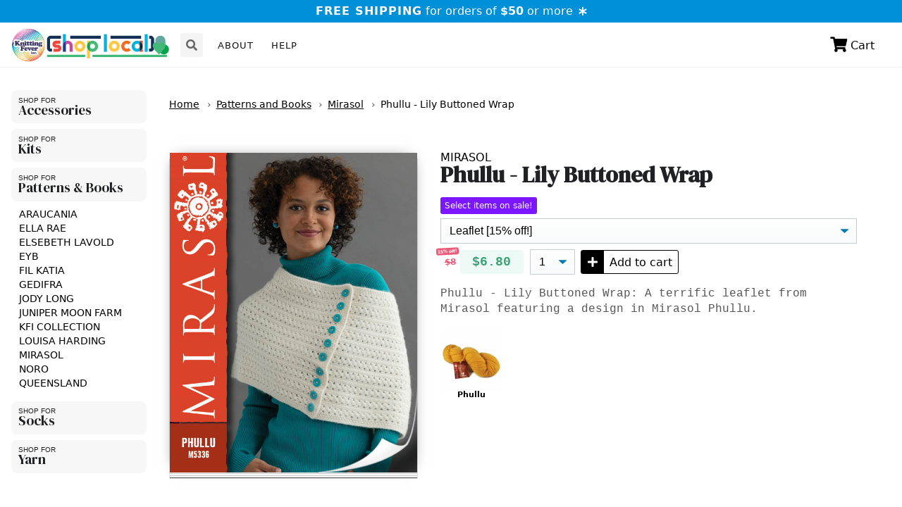

--- FILE ---
content_type: text/html; charset=utf-8
request_url: https://shoplocal.knittingfever.com/products/e-m5336
body_size: 13574
content:
<!doctype html>

<!-- //////////////////////// -->








<!-- //////////////////////// -->

<!-- //////////////////////// -->




<!-- //////////////////////// -->

<!-- //////////////////////// -->




<!-- //////////////////////// -->



<html>
    <head>
        <title>
            Phullu - Lily Buttoned Wrap

        </title>
        <meta charset="utf-8">

        <link rel="shortcut icon" type="image/png" href="//shoplocal.knittingfever.com/cdn/shop/t/5/assets/_img.favicon.png?v=115241555975063852401624320686"/>

        <meta http-equiv="X-UA-Compatible" content="IE=edge,chrome=1">
        <meta name="description" content="Phullu - Lily Buttoned Wrap: A terrific leaflet from Mirasol featuring a design in Mirasol Phullu.">
        <link rel="canonical" href="https://shoplocal.knittingfever.com/products/e-m5336">
        <meta name="viewport" content="width=device-width,initial-scale=1,shrink-to-fit=no">

        <script>window.performance && window.performance.mark && window.performance.mark('shopify.content_for_header.start');</script><meta id="shopify-digital-wallet" name="shopify-digital-wallet" content="/52321058987/digital_wallets/dialog">
<meta name="shopify-checkout-api-token" content="5a07db5d3d9144e1f248cf26c30473d4">
<meta id="in-context-paypal-metadata" data-shop-id="52321058987" data-venmo-supported="false" data-environment="production" data-locale="en_US" data-paypal-v4="true" data-currency="USD">
<link rel="alternate" type="application/json+oembed" href="https://shoplocal.knittingfever.com/products/e-m5336.oembed">
<script async="async" src="/checkouts/internal/preloads.js?locale=en-US"></script>
<link rel="preconnect" href="https://shop.app" crossorigin="anonymous">
<script async="async" src="https://shop.app/checkouts/internal/preloads.js?locale=en-US&shop_id=52321058987" crossorigin="anonymous"></script>
<script id="apple-pay-shop-capabilities" type="application/json">{"shopId":52321058987,"countryCode":"US","currencyCode":"USD","merchantCapabilities":["supports3DS"],"merchantId":"gid:\/\/shopify\/Shop\/52321058987","merchantName":"Knitting Fever - ShopLocal","requiredBillingContactFields":["postalAddress","email","phone"],"requiredShippingContactFields":["postalAddress","email","phone"],"shippingType":"shipping","supportedNetworks":["visa","masterCard","amex","discover","elo","jcb"],"total":{"type":"pending","label":"Knitting Fever - ShopLocal","amount":"1.00"},"shopifyPaymentsEnabled":true,"supportsSubscriptions":true}</script>
<script id="shopify-features" type="application/json">{"accessToken":"5a07db5d3d9144e1f248cf26c30473d4","betas":["rich-media-storefront-analytics"],"domain":"shoplocal.knittingfever.com","predictiveSearch":true,"shopId":52321058987,"locale":"en"}</script>
<script>var Shopify = Shopify || {};
Shopify.shop = "knitting-fever-shoplocal.myshopify.com";
Shopify.locale = "en";
Shopify.currency = {"active":"USD","rate":"1.0"};
Shopify.country = "US";
Shopify.theme = {"name":"kfi-shoplocal-one","id":120395628715,"schema_name":"Themekit template theme","schema_version":"1.0.0","theme_store_id":null,"role":"main"};
Shopify.theme.handle = "null";
Shopify.theme.style = {"id":null,"handle":null};
Shopify.cdnHost = "shoplocal.knittingfever.com/cdn";
Shopify.routes = Shopify.routes || {};
Shopify.routes.root = "/";</script>
<script type="module">!function(o){(o.Shopify=o.Shopify||{}).modules=!0}(window);</script>
<script>!function(o){function n(){var o=[];function n(){o.push(Array.prototype.slice.apply(arguments))}return n.q=o,n}var t=o.Shopify=o.Shopify||{};t.loadFeatures=n(),t.autoloadFeatures=n()}(window);</script>
<script>
  window.ShopifyPay = window.ShopifyPay || {};
  window.ShopifyPay.apiHost = "shop.app\/pay";
  window.ShopifyPay.redirectState = null;
</script>
<script id="shop-js-analytics" type="application/json">{"pageType":"product"}</script>
<script defer="defer" async type="module" src="//shoplocal.knittingfever.com/cdn/shopifycloud/shop-js/modules/v2/client.init-shop-cart-sync_C5BV16lS.en.esm.js"></script>
<script defer="defer" async type="module" src="//shoplocal.knittingfever.com/cdn/shopifycloud/shop-js/modules/v2/chunk.common_CygWptCX.esm.js"></script>
<script type="module">
  await import("//shoplocal.knittingfever.com/cdn/shopifycloud/shop-js/modules/v2/client.init-shop-cart-sync_C5BV16lS.en.esm.js");
await import("//shoplocal.knittingfever.com/cdn/shopifycloud/shop-js/modules/v2/chunk.common_CygWptCX.esm.js");

  window.Shopify.SignInWithShop?.initShopCartSync?.({"fedCMEnabled":true,"windoidEnabled":true});

</script>
<script>
  window.Shopify = window.Shopify || {};
  if (!window.Shopify.featureAssets) window.Shopify.featureAssets = {};
  window.Shopify.featureAssets['shop-js'] = {"shop-cart-sync":["modules/v2/client.shop-cart-sync_ZFArdW7E.en.esm.js","modules/v2/chunk.common_CygWptCX.esm.js"],"init-fed-cm":["modules/v2/client.init-fed-cm_CmiC4vf6.en.esm.js","modules/v2/chunk.common_CygWptCX.esm.js"],"shop-button":["modules/v2/client.shop-button_tlx5R9nI.en.esm.js","modules/v2/chunk.common_CygWptCX.esm.js"],"shop-cash-offers":["modules/v2/client.shop-cash-offers_DOA2yAJr.en.esm.js","modules/v2/chunk.common_CygWptCX.esm.js","modules/v2/chunk.modal_D71HUcav.esm.js"],"init-windoid":["modules/v2/client.init-windoid_sURxWdc1.en.esm.js","modules/v2/chunk.common_CygWptCX.esm.js"],"shop-toast-manager":["modules/v2/client.shop-toast-manager_ClPi3nE9.en.esm.js","modules/v2/chunk.common_CygWptCX.esm.js"],"init-shop-email-lookup-coordinator":["modules/v2/client.init-shop-email-lookup-coordinator_B8hsDcYM.en.esm.js","modules/v2/chunk.common_CygWptCX.esm.js"],"init-shop-cart-sync":["modules/v2/client.init-shop-cart-sync_C5BV16lS.en.esm.js","modules/v2/chunk.common_CygWptCX.esm.js"],"avatar":["modules/v2/client.avatar_BTnouDA3.en.esm.js"],"pay-button":["modules/v2/client.pay-button_FdsNuTd3.en.esm.js","modules/v2/chunk.common_CygWptCX.esm.js"],"init-customer-accounts":["modules/v2/client.init-customer-accounts_DxDtT_ad.en.esm.js","modules/v2/client.shop-login-button_C5VAVYt1.en.esm.js","modules/v2/chunk.common_CygWptCX.esm.js","modules/v2/chunk.modal_D71HUcav.esm.js"],"init-shop-for-new-customer-accounts":["modules/v2/client.init-shop-for-new-customer-accounts_ChsxoAhi.en.esm.js","modules/v2/client.shop-login-button_C5VAVYt1.en.esm.js","modules/v2/chunk.common_CygWptCX.esm.js","modules/v2/chunk.modal_D71HUcav.esm.js"],"shop-login-button":["modules/v2/client.shop-login-button_C5VAVYt1.en.esm.js","modules/v2/chunk.common_CygWptCX.esm.js","modules/v2/chunk.modal_D71HUcav.esm.js"],"init-customer-accounts-sign-up":["modules/v2/client.init-customer-accounts-sign-up_CPSyQ0Tj.en.esm.js","modules/v2/client.shop-login-button_C5VAVYt1.en.esm.js","modules/v2/chunk.common_CygWptCX.esm.js","modules/v2/chunk.modal_D71HUcav.esm.js"],"shop-follow-button":["modules/v2/client.shop-follow-button_Cva4Ekp9.en.esm.js","modules/v2/chunk.common_CygWptCX.esm.js","modules/v2/chunk.modal_D71HUcav.esm.js"],"checkout-modal":["modules/v2/client.checkout-modal_BPM8l0SH.en.esm.js","modules/v2/chunk.common_CygWptCX.esm.js","modules/v2/chunk.modal_D71HUcav.esm.js"],"lead-capture":["modules/v2/client.lead-capture_Bi8yE_yS.en.esm.js","modules/v2/chunk.common_CygWptCX.esm.js","modules/v2/chunk.modal_D71HUcav.esm.js"],"shop-login":["modules/v2/client.shop-login_D6lNrXab.en.esm.js","modules/v2/chunk.common_CygWptCX.esm.js","modules/v2/chunk.modal_D71HUcav.esm.js"],"payment-terms":["modules/v2/client.payment-terms_CZxnsJam.en.esm.js","modules/v2/chunk.common_CygWptCX.esm.js","modules/v2/chunk.modal_D71HUcav.esm.js"]};
</script>
<script id="__st">var __st={"a":52321058987,"offset":-18000,"reqid":"6e88dde1-1d12-4521-8915-79d412dd88d9-1768743770","pageurl":"shoplocal.knittingfever.com\/products\/e-m5336","u":"dabb8964e28a","p":"product","rtyp":"product","rid":7498294296747};</script>
<script>window.ShopifyPaypalV4VisibilityTracking = true;</script>
<script id="captcha-bootstrap">!function(){'use strict';const t='contact',e='account',n='new_comment',o=[[t,t],['blogs',n],['comments',n],[t,'customer']],c=[[e,'customer_login'],[e,'guest_login'],[e,'recover_customer_password'],[e,'create_customer']],r=t=>t.map((([t,e])=>`form[action*='/${t}']:not([data-nocaptcha='true']) input[name='form_type'][value='${e}']`)).join(','),a=t=>()=>t?[...document.querySelectorAll(t)].map((t=>t.form)):[];function s(){const t=[...o],e=r(t);return a(e)}const i='password',u='form_key',d=['recaptcha-v3-token','g-recaptcha-response','h-captcha-response',i],f=()=>{try{return window.sessionStorage}catch{return}},m='__shopify_v',_=t=>t.elements[u];function p(t,e,n=!1){try{const o=window.sessionStorage,c=JSON.parse(o.getItem(e)),{data:r}=function(t){const{data:e,action:n}=t;return t[m]||n?{data:e,action:n}:{data:t,action:n}}(c);for(const[e,n]of Object.entries(r))t.elements[e]&&(t.elements[e].value=n);n&&o.removeItem(e)}catch(o){console.error('form repopulation failed',{error:o})}}const l='form_type',E='cptcha';function T(t){t.dataset[E]=!0}const w=window,h=w.document,L='Shopify',v='ce_forms',y='captcha';let A=!1;((t,e)=>{const n=(g='f06e6c50-85a8-45c8-87d0-21a2b65856fe',I='https://cdn.shopify.com/shopifycloud/storefront-forms-hcaptcha/ce_storefront_forms_captcha_hcaptcha.v1.5.2.iife.js',D={infoText:'Protected by hCaptcha',privacyText:'Privacy',termsText:'Terms'},(t,e,n)=>{const o=w[L][v],c=o.bindForm;if(c)return c(t,g,e,D).then(n);var r;o.q.push([[t,g,e,D],n]),r=I,A||(h.body.append(Object.assign(h.createElement('script'),{id:'captcha-provider',async:!0,src:r})),A=!0)});var g,I,D;w[L]=w[L]||{},w[L][v]=w[L][v]||{},w[L][v].q=[],w[L][y]=w[L][y]||{},w[L][y].protect=function(t,e){n(t,void 0,e),T(t)},Object.freeze(w[L][y]),function(t,e,n,w,h,L){const[v,y,A,g]=function(t,e,n){const i=e?o:[],u=t?c:[],d=[...i,...u],f=r(d),m=r(i),_=r(d.filter((([t,e])=>n.includes(e))));return[a(f),a(m),a(_),s()]}(w,h,L),I=t=>{const e=t.target;return e instanceof HTMLFormElement?e:e&&e.form},D=t=>v().includes(t);t.addEventListener('submit',(t=>{const e=I(t);if(!e)return;const n=D(e)&&!e.dataset.hcaptchaBound&&!e.dataset.recaptchaBound,o=_(e),c=g().includes(e)&&(!o||!o.value);(n||c)&&t.preventDefault(),c&&!n&&(function(t){try{if(!f())return;!function(t){const e=f();if(!e)return;const n=_(t);if(!n)return;const o=n.value;o&&e.removeItem(o)}(t);const e=Array.from(Array(32),(()=>Math.random().toString(36)[2])).join('');!function(t,e){_(t)||t.append(Object.assign(document.createElement('input'),{type:'hidden',name:u})),t.elements[u].value=e}(t,e),function(t,e){const n=f();if(!n)return;const o=[...t.querySelectorAll(`input[type='${i}']`)].map((({name:t})=>t)),c=[...d,...o],r={};for(const[a,s]of new FormData(t).entries())c.includes(a)||(r[a]=s);n.setItem(e,JSON.stringify({[m]:1,action:t.action,data:r}))}(t,e)}catch(e){console.error('failed to persist form',e)}}(e),e.submit())}));const S=(t,e)=>{t&&!t.dataset[E]&&(n(t,e.some((e=>e===t))),T(t))};for(const o of['focusin','change'])t.addEventListener(o,(t=>{const e=I(t);D(e)&&S(e,y())}));const B=e.get('form_key'),M=e.get(l),P=B&&M;t.addEventListener('DOMContentLoaded',(()=>{const t=y();if(P)for(const e of t)e.elements[l].value===M&&p(e,B);[...new Set([...A(),...v().filter((t=>'true'===t.dataset.shopifyCaptcha))])].forEach((e=>S(e,t)))}))}(h,new URLSearchParams(w.location.search),n,t,e,['guest_login'])})(!0,!0)}();</script>
<script integrity="sha256-4kQ18oKyAcykRKYeNunJcIwy7WH5gtpwJnB7kiuLZ1E=" data-source-attribution="shopify.loadfeatures" defer="defer" src="//shoplocal.knittingfever.com/cdn/shopifycloud/storefront/assets/storefront/load_feature-a0a9edcb.js" crossorigin="anonymous"></script>
<script crossorigin="anonymous" defer="defer" src="//shoplocal.knittingfever.com/cdn/shopifycloud/storefront/assets/shopify_pay/storefront-65b4c6d7.js?v=20250812"></script>
<script data-source-attribution="shopify.dynamic_checkout.dynamic.init">var Shopify=Shopify||{};Shopify.PaymentButton=Shopify.PaymentButton||{isStorefrontPortableWallets:!0,init:function(){window.Shopify.PaymentButton.init=function(){};var t=document.createElement("script");t.src="https://shoplocal.knittingfever.com/cdn/shopifycloud/portable-wallets/latest/portable-wallets.en.js",t.type="module",document.head.appendChild(t)}};
</script>
<script data-source-attribution="shopify.dynamic_checkout.buyer_consent">
  function portableWalletsHideBuyerConsent(e){var t=document.getElementById("shopify-buyer-consent"),n=document.getElementById("shopify-subscription-policy-button");t&&n&&(t.classList.add("hidden"),t.setAttribute("aria-hidden","true"),n.removeEventListener("click",e))}function portableWalletsShowBuyerConsent(e){var t=document.getElementById("shopify-buyer-consent"),n=document.getElementById("shopify-subscription-policy-button");t&&n&&(t.classList.remove("hidden"),t.removeAttribute("aria-hidden"),n.addEventListener("click",e))}window.Shopify?.PaymentButton&&(window.Shopify.PaymentButton.hideBuyerConsent=portableWalletsHideBuyerConsent,window.Shopify.PaymentButton.showBuyerConsent=portableWalletsShowBuyerConsent);
</script>
<script data-source-attribution="shopify.dynamic_checkout.cart.bootstrap">document.addEventListener("DOMContentLoaded",(function(){function t(){return document.querySelector("shopify-accelerated-checkout-cart, shopify-accelerated-checkout")}if(t())Shopify.PaymentButton.init();else{new MutationObserver((function(e,n){t()&&(Shopify.PaymentButton.init(),n.disconnect())})).observe(document.body,{childList:!0,subtree:!0})}}));
</script>
<link id="shopify-accelerated-checkout-styles" rel="stylesheet" media="screen" href="https://shoplocal.knittingfever.com/cdn/shopifycloud/portable-wallets/latest/accelerated-checkout-backwards-compat.css" crossorigin="anonymous">
<style id="shopify-accelerated-checkout-cart">
        #shopify-buyer-consent {
  margin-top: 1em;
  display: inline-block;
  width: 100%;
}

#shopify-buyer-consent.hidden {
  display: none;
}

#shopify-subscription-policy-button {
  background: none;
  border: none;
  padding: 0;
  text-decoration: underline;
  font-size: inherit;
  cursor: pointer;
}

#shopify-subscription-policy-button::before {
  box-shadow: none;
}

      </style>

<script>window.performance && window.performance.mark && window.performance.mark('shopify.content_for_header.end');</script>


        <link rel="preconnect" href="https://fonts.gstatic.com">
        <link href="https://fonts.googleapis.com/css2?family=DM+Serif+Display:ital@0;1&display=swap" rel="stylesheet">

        <link href="//shoplocal.knittingfever.com/cdn/shop/t/5/assets/_css.reset.css?v=164228270666725246621624320692" rel="stylesheet" type="text/css" media="all" />
        <link href="//shoplocal.knittingfever.com/cdn/shop/t/5/assets/_css.base.css?v=24046591068818260841624320697" rel="stylesheet" type="text/css" media="all" />
        <link href="//shoplocal.knittingfever.com/cdn/shop/t/5/assets/_css.merged.css?v=51472902941003034551624320663" rel="stylesheet" type="text/css" media="all" />
        <link href="//shoplocal.knittingfever.com/cdn/shop/t/5/assets/_css.generated.css?v=125413875021435404941624320682" rel="stylesheet" type="text/css" media="all" />
        <link href="//shoplocal.knittingfever.com/cdn/shop/t/5/assets/_css.jquery.modal.min.css?v=48872924042051345371624320674" rel="stylesheet" type="text/css" media="all" />
        <link href="//shoplocal.knittingfever.com/cdn/shop/t/5/assets/_css.selectize.css?v=154040385990042494381624320701" rel="stylesheet" type="text/css" media="all" />
        <link href="//shoplocal.knittingfever.com/cdn/shop/t/5/assets/_css.application.css?v=98245664390939286381749825458" rel="stylesheet" type="text/css" media="all" />

        
            <style>#admin-bar-iframe { display: none!important; }</style>
        

        <script src="https://kit.fontawesome.com/83aca8b965.js" crossorigin="anonymous"></script>


        <script src="//ajax.googleapis.com/ajax/libs/jquery/3.5.1/jquery.min.js" type="text/javascript"></script>
        <script src="//shoplocal.knittingfever.com/cdn/shopifycloud/storefront/assets/themes_support/api.jquery-7ab1a3a4.js" type="text/javascript"></script>

        <script src="//shoplocal.knittingfever.com/cdn/shop/t/5/assets/_js.confetti.js?v=94306554837373188761624320673" type="text/javascript"></script>
        <script src="//shoplocal.knittingfever.com/cdn/shop/t/5/assets/_js.jquery.zoom.min.js?v=127655014540499679121624320663" type="text/javascript"></script>
        <script src="//shoplocal.knittingfever.com/cdn/shop/t/5/assets/_js.jquery.modal.min.js?v=164639321666626864861624320666" type="text/javascript"></script>
        <script src="//shoplocal.knittingfever.com/cdn/shop/t/5/assets/_js.selectize.min.js?v=65081682558386119801624320676" type="text/javascript"></script>
        <script src="//shoplocal.knittingfever.com/cdn/shop/t/5/assets/_js.core.js?v=87373842599917771621624320681" type="text/javascript"></script>
        <script src="//shoplocal.knittingfever.com/cdn/shop/t/5/assets/_js.application.js?v=131899511693587331731761263623" type="text/javascript"></script>




    <meta property="og:image" content="https://cdn.shopify.com/s/files/1/0523/2105/8987/files/img.sl-logo-horizontal.png?height=628&pad_color=fff&v=1618587731&width=1200" />
<meta property="og:image:secure_url" content="https://cdn.shopify.com/s/files/1/0523/2105/8987/files/img.sl-logo-horizontal.png?height=628&pad_color=fff&v=1618587731&width=1200" />
<meta property="og:image:width" content="1200" />
<meta property="og:image:height" content="628" />
<link href="https://monorail-edge.shopifysvc.com" rel="dns-prefetch">
<script>(function(){if ("sendBeacon" in navigator && "performance" in window) {try {var session_token_from_headers = performance.getEntriesByType('navigation')[0].serverTiming.find(x => x.name == '_s').description;} catch {var session_token_from_headers = undefined;}var session_cookie_matches = document.cookie.match(/_shopify_s=([^;]*)/);var session_token_from_cookie = session_cookie_matches && session_cookie_matches.length === 2 ? session_cookie_matches[1] : "";var session_token = session_token_from_headers || session_token_from_cookie || "";function handle_abandonment_event(e) {var entries = performance.getEntries().filter(function(entry) {return /monorail-edge.shopifysvc.com/.test(entry.name);});if (!window.abandonment_tracked && entries.length === 0) {window.abandonment_tracked = true;var currentMs = Date.now();var navigation_start = performance.timing.navigationStart;var payload = {shop_id: 52321058987,url: window.location.href,navigation_start,duration: currentMs - navigation_start,session_token,page_type: "product"};window.navigator.sendBeacon("https://monorail-edge.shopifysvc.com/v1/produce", JSON.stringify({schema_id: "online_store_buyer_site_abandonment/1.1",payload: payload,metadata: {event_created_at_ms: currentMs,event_sent_at_ms: currentMs}}));}}window.addEventListener('pagehide', handle_abandonment_event);}}());</script>
<script id="web-pixels-manager-setup">(function e(e,d,r,n,o){if(void 0===o&&(o={}),!Boolean(null===(a=null===(i=window.Shopify)||void 0===i?void 0:i.analytics)||void 0===a?void 0:a.replayQueue)){var i,a;window.Shopify=window.Shopify||{};var t=window.Shopify;t.analytics=t.analytics||{};var s=t.analytics;s.replayQueue=[],s.publish=function(e,d,r){return s.replayQueue.push([e,d,r]),!0};try{self.performance.mark("wpm:start")}catch(e){}var l=function(){var e={modern:/Edge?\/(1{2}[4-9]|1[2-9]\d|[2-9]\d{2}|\d{4,})\.\d+(\.\d+|)|Firefox\/(1{2}[4-9]|1[2-9]\d|[2-9]\d{2}|\d{4,})\.\d+(\.\d+|)|Chrom(ium|e)\/(9{2}|\d{3,})\.\d+(\.\d+|)|(Maci|X1{2}).+ Version\/(15\.\d+|(1[6-9]|[2-9]\d|\d{3,})\.\d+)([,.]\d+|)( \(\w+\)|)( Mobile\/\w+|) Safari\/|Chrome.+OPR\/(9{2}|\d{3,})\.\d+\.\d+|(CPU[ +]OS|iPhone[ +]OS|CPU[ +]iPhone|CPU IPhone OS|CPU iPad OS)[ +]+(15[._]\d+|(1[6-9]|[2-9]\d|\d{3,})[._]\d+)([._]\d+|)|Android:?[ /-](13[3-9]|1[4-9]\d|[2-9]\d{2}|\d{4,})(\.\d+|)(\.\d+|)|Android.+Firefox\/(13[5-9]|1[4-9]\d|[2-9]\d{2}|\d{4,})\.\d+(\.\d+|)|Android.+Chrom(ium|e)\/(13[3-9]|1[4-9]\d|[2-9]\d{2}|\d{4,})\.\d+(\.\d+|)|SamsungBrowser\/([2-9]\d|\d{3,})\.\d+/,legacy:/Edge?\/(1[6-9]|[2-9]\d|\d{3,})\.\d+(\.\d+|)|Firefox\/(5[4-9]|[6-9]\d|\d{3,})\.\d+(\.\d+|)|Chrom(ium|e)\/(5[1-9]|[6-9]\d|\d{3,})\.\d+(\.\d+|)([\d.]+$|.*Safari\/(?![\d.]+ Edge\/[\d.]+$))|(Maci|X1{2}).+ Version\/(10\.\d+|(1[1-9]|[2-9]\d|\d{3,})\.\d+)([,.]\d+|)( \(\w+\)|)( Mobile\/\w+|) Safari\/|Chrome.+OPR\/(3[89]|[4-9]\d|\d{3,})\.\d+\.\d+|(CPU[ +]OS|iPhone[ +]OS|CPU[ +]iPhone|CPU IPhone OS|CPU iPad OS)[ +]+(10[._]\d+|(1[1-9]|[2-9]\d|\d{3,})[._]\d+)([._]\d+|)|Android:?[ /-](13[3-9]|1[4-9]\d|[2-9]\d{2}|\d{4,})(\.\d+|)(\.\d+|)|Mobile Safari.+OPR\/([89]\d|\d{3,})\.\d+\.\d+|Android.+Firefox\/(13[5-9]|1[4-9]\d|[2-9]\d{2}|\d{4,})\.\d+(\.\d+|)|Android.+Chrom(ium|e)\/(13[3-9]|1[4-9]\d|[2-9]\d{2}|\d{4,})\.\d+(\.\d+|)|Android.+(UC? ?Browser|UCWEB|U3)[ /]?(15\.([5-9]|\d{2,})|(1[6-9]|[2-9]\d|\d{3,})\.\d+)\.\d+|SamsungBrowser\/(5\.\d+|([6-9]|\d{2,})\.\d+)|Android.+MQ{2}Browser\/(14(\.(9|\d{2,})|)|(1[5-9]|[2-9]\d|\d{3,})(\.\d+|))(\.\d+|)|K[Aa][Ii]OS\/(3\.\d+|([4-9]|\d{2,})\.\d+)(\.\d+|)/},d=e.modern,r=e.legacy,n=navigator.userAgent;return n.match(d)?"modern":n.match(r)?"legacy":"unknown"}(),u="modern"===l?"modern":"legacy",c=(null!=n?n:{modern:"",legacy:""})[u],f=function(e){return[e.baseUrl,"/wpm","/b",e.hashVersion,"modern"===e.buildTarget?"m":"l",".js"].join("")}({baseUrl:d,hashVersion:r,buildTarget:u}),m=function(e){var d=e.version,r=e.bundleTarget,n=e.surface,o=e.pageUrl,i=e.monorailEndpoint;return{emit:function(e){var a=e.status,t=e.errorMsg,s=(new Date).getTime(),l=JSON.stringify({metadata:{event_sent_at_ms:s},events:[{schema_id:"web_pixels_manager_load/3.1",payload:{version:d,bundle_target:r,page_url:o,status:a,surface:n,error_msg:t},metadata:{event_created_at_ms:s}}]});if(!i)return console&&console.warn&&console.warn("[Web Pixels Manager] No Monorail endpoint provided, skipping logging."),!1;try{return self.navigator.sendBeacon.bind(self.navigator)(i,l)}catch(e){}var u=new XMLHttpRequest;try{return u.open("POST",i,!0),u.setRequestHeader("Content-Type","text/plain"),u.send(l),!0}catch(e){return console&&console.warn&&console.warn("[Web Pixels Manager] Got an unhandled error while logging to Monorail."),!1}}}}({version:r,bundleTarget:l,surface:e.surface,pageUrl:self.location.href,monorailEndpoint:e.monorailEndpoint});try{o.browserTarget=l,function(e){var d=e.src,r=e.async,n=void 0===r||r,o=e.onload,i=e.onerror,a=e.sri,t=e.scriptDataAttributes,s=void 0===t?{}:t,l=document.createElement("script"),u=document.querySelector("head"),c=document.querySelector("body");if(l.async=n,l.src=d,a&&(l.integrity=a,l.crossOrigin="anonymous"),s)for(var f in s)if(Object.prototype.hasOwnProperty.call(s,f))try{l.dataset[f]=s[f]}catch(e){}if(o&&l.addEventListener("load",o),i&&l.addEventListener("error",i),u)u.appendChild(l);else{if(!c)throw new Error("Did not find a head or body element to append the script");c.appendChild(l)}}({src:f,async:!0,onload:function(){if(!function(){var e,d;return Boolean(null===(d=null===(e=window.Shopify)||void 0===e?void 0:e.analytics)||void 0===d?void 0:d.initialized)}()){var d=window.webPixelsManager.init(e)||void 0;if(d){var r=window.Shopify.analytics;r.replayQueue.forEach((function(e){var r=e[0],n=e[1],o=e[2];d.publishCustomEvent(r,n,o)})),r.replayQueue=[],r.publish=d.publishCustomEvent,r.visitor=d.visitor,r.initialized=!0}}},onerror:function(){return m.emit({status:"failed",errorMsg:"".concat(f," has failed to load")})},sri:function(e){var d=/^sha384-[A-Za-z0-9+/=]+$/;return"string"==typeof e&&d.test(e)}(c)?c:"",scriptDataAttributes:o}),m.emit({status:"loading"})}catch(e){m.emit({status:"failed",errorMsg:(null==e?void 0:e.message)||"Unknown error"})}}})({shopId: 52321058987,storefrontBaseUrl: "https://shoplocal.knittingfever.com",extensionsBaseUrl: "https://extensions.shopifycdn.com/cdn/shopifycloud/web-pixels-manager",monorailEndpoint: "https://monorail-edge.shopifysvc.com/unstable/produce_batch",surface: "storefront-renderer",enabledBetaFlags: ["2dca8a86"],webPixelsConfigList: [{"id":"shopify-app-pixel","configuration":"{}","eventPayloadVersion":"v1","runtimeContext":"STRICT","scriptVersion":"0450","apiClientId":"shopify-pixel","type":"APP","privacyPurposes":["ANALYTICS","MARKETING"]},{"id":"shopify-custom-pixel","eventPayloadVersion":"v1","runtimeContext":"LAX","scriptVersion":"0450","apiClientId":"shopify-pixel","type":"CUSTOM","privacyPurposes":["ANALYTICS","MARKETING"]}],isMerchantRequest: false,initData: {"shop":{"name":"Knitting Fever - ShopLocal","paymentSettings":{"currencyCode":"USD"},"myshopifyDomain":"knitting-fever-shoplocal.myshopify.com","countryCode":"US","storefrontUrl":"https:\/\/shoplocal.knittingfever.com"},"customer":null,"cart":null,"checkout":null,"productVariants":[{"price":{"amount":8.0,"currencyCode":"USD"},"product":{"title":"Phullu - Lily Buttoned Wrap","vendor":"Mirasol","id":"7498294296747","untranslatedTitle":"Phullu - Lily Buttoned Wrap","url":"\/products\/e-m5336","type":"Patterns and Books"},"id":"42293336834219","image":null,"sku":"E-M5336","title":"Leaflet","untranslatedTitle":"Leaflet"}],"purchasingCompany":null},},"https://shoplocal.knittingfever.com/cdn","fcfee988w5aeb613cpc8e4bc33m6693e112",{"modern":"","legacy":""},{"shopId":"52321058987","storefrontBaseUrl":"https:\/\/shoplocal.knittingfever.com","extensionBaseUrl":"https:\/\/extensions.shopifycdn.com\/cdn\/shopifycloud\/web-pixels-manager","surface":"storefront-renderer","enabledBetaFlags":"[\"2dca8a86\"]","isMerchantRequest":"false","hashVersion":"fcfee988w5aeb613cpc8e4bc33m6693e112","publish":"custom","events":"[[\"page_viewed\",{}],[\"product_viewed\",{\"productVariant\":{\"price\":{\"amount\":8.0,\"currencyCode\":\"USD\"},\"product\":{\"title\":\"Phullu - Lily Buttoned Wrap\",\"vendor\":\"Mirasol\",\"id\":\"7498294296747\",\"untranslatedTitle\":\"Phullu - Lily Buttoned Wrap\",\"url\":\"\/products\/e-m5336\",\"type\":\"Patterns and Books\"},\"id\":\"42293336834219\",\"image\":null,\"sku\":\"E-M5336\",\"title\":\"Leaflet\",\"untranslatedTitle\":\"Leaflet\"}}]]"});</script><script>
  window.ShopifyAnalytics = window.ShopifyAnalytics || {};
  window.ShopifyAnalytics.meta = window.ShopifyAnalytics.meta || {};
  window.ShopifyAnalytics.meta.currency = 'USD';
  var meta = {"product":{"id":7498294296747,"gid":"gid:\/\/shopify\/Product\/7498294296747","vendor":"Mirasol","type":"Patterns and Books","handle":"e-m5336","variants":[{"id":42293336834219,"price":800,"name":"Phullu - Lily Buttoned Wrap - Leaflet","public_title":"Leaflet","sku":"E-M5336"}],"remote":false},"page":{"pageType":"product","resourceType":"product","resourceId":7498294296747,"requestId":"6e88dde1-1d12-4521-8915-79d412dd88d9-1768743770"}};
  for (var attr in meta) {
    window.ShopifyAnalytics.meta[attr] = meta[attr];
  }
</script>
<script class="analytics">
  (function () {
    var customDocumentWrite = function(content) {
      var jquery = null;

      if (window.jQuery) {
        jquery = window.jQuery;
      } else if (window.Checkout && window.Checkout.$) {
        jquery = window.Checkout.$;
      }

      if (jquery) {
        jquery('body').append(content);
      }
    };

    var hasLoggedConversion = function(token) {
      if (token) {
        return document.cookie.indexOf('loggedConversion=' + token) !== -1;
      }
      return false;
    }

    var setCookieIfConversion = function(token) {
      if (token) {
        var twoMonthsFromNow = new Date(Date.now());
        twoMonthsFromNow.setMonth(twoMonthsFromNow.getMonth() + 2);

        document.cookie = 'loggedConversion=' + token + '; expires=' + twoMonthsFromNow;
      }
    }

    var trekkie = window.ShopifyAnalytics.lib = window.trekkie = window.trekkie || [];
    if (trekkie.integrations) {
      return;
    }
    trekkie.methods = [
      'identify',
      'page',
      'ready',
      'track',
      'trackForm',
      'trackLink'
    ];
    trekkie.factory = function(method) {
      return function() {
        var args = Array.prototype.slice.call(arguments);
        args.unshift(method);
        trekkie.push(args);
        return trekkie;
      };
    };
    for (var i = 0; i < trekkie.methods.length; i++) {
      var key = trekkie.methods[i];
      trekkie[key] = trekkie.factory(key);
    }
    trekkie.load = function(config) {
      trekkie.config = config || {};
      trekkie.config.initialDocumentCookie = document.cookie;
      var first = document.getElementsByTagName('script')[0];
      var script = document.createElement('script');
      script.type = 'text/javascript';
      script.onerror = function(e) {
        var scriptFallback = document.createElement('script');
        scriptFallback.type = 'text/javascript';
        scriptFallback.onerror = function(error) {
                var Monorail = {
      produce: function produce(monorailDomain, schemaId, payload) {
        var currentMs = new Date().getTime();
        var event = {
          schema_id: schemaId,
          payload: payload,
          metadata: {
            event_created_at_ms: currentMs,
            event_sent_at_ms: currentMs
          }
        };
        return Monorail.sendRequest("https://" + monorailDomain + "/v1/produce", JSON.stringify(event));
      },
      sendRequest: function sendRequest(endpointUrl, payload) {
        // Try the sendBeacon API
        if (window && window.navigator && typeof window.navigator.sendBeacon === 'function' && typeof window.Blob === 'function' && !Monorail.isIos12()) {
          var blobData = new window.Blob([payload], {
            type: 'text/plain'
          });

          if (window.navigator.sendBeacon(endpointUrl, blobData)) {
            return true;
          } // sendBeacon was not successful

        } // XHR beacon

        var xhr = new XMLHttpRequest();

        try {
          xhr.open('POST', endpointUrl);
          xhr.setRequestHeader('Content-Type', 'text/plain');
          xhr.send(payload);
        } catch (e) {
          console.log(e);
        }

        return false;
      },
      isIos12: function isIos12() {
        return window.navigator.userAgent.lastIndexOf('iPhone; CPU iPhone OS 12_') !== -1 || window.navigator.userAgent.lastIndexOf('iPad; CPU OS 12_') !== -1;
      }
    };
    Monorail.produce('monorail-edge.shopifysvc.com',
      'trekkie_storefront_load_errors/1.1',
      {shop_id: 52321058987,
      theme_id: 120395628715,
      app_name: "storefront",
      context_url: window.location.href,
      source_url: "//shoplocal.knittingfever.com/cdn/s/trekkie.storefront.cd680fe47e6c39ca5d5df5f0a32d569bc48c0f27.min.js"});

        };
        scriptFallback.async = true;
        scriptFallback.src = '//shoplocal.knittingfever.com/cdn/s/trekkie.storefront.cd680fe47e6c39ca5d5df5f0a32d569bc48c0f27.min.js';
        first.parentNode.insertBefore(scriptFallback, first);
      };
      script.async = true;
      script.src = '//shoplocal.knittingfever.com/cdn/s/trekkie.storefront.cd680fe47e6c39ca5d5df5f0a32d569bc48c0f27.min.js';
      first.parentNode.insertBefore(script, first);
    };
    trekkie.load(
      {"Trekkie":{"appName":"storefront","development":false,"defaultAttributes":{"shopId":52321058987,"isMerchantRequest":null,"themeId":120395628715,"themeCityHash":"14526297042844595881","contentLanguage":"en","currency":"USD","eventMetadataId":"b4333a6c-a7ee-4174-bbf8-b2b0a25e1d2c"},"isServerSideCookieWritingEnabled":true,"monorailRegion":"shop_domain","enabledBetaFlags":["65f19447"]},"Session Attribution":{},"S2S":{"facebookCapiEnabled":false,"source":"trekkie-storefront-renderer","apiClientId":580111}}
    );

    var loaded = false;
    trekkie.ready(function() {
      if (loaded) return;
      loaded = true;

      window.ShopifyAnalytics.lib = window.trekkie;

      var originalDocumentWrite = document.write;
      document.write = customDocumentWrite;
      try { window.ShopifyAnalytics.merchantGoogleAnalytics.call(this); } catch(error) {};
      document.write = originalDocumentWrite;

      window.ShopifyAnalytics.lib.page(null,{"pageType":"product","resourceType":"product","resourceId":7498294296747,"requestId":"6e88dde1-1d12-4521-8915-79d412dd88d9-1768743770","shopifyEmitted":true});

      var match = window.location.pathname.match(/checkouts\/(.+)\/(thank_you|post_purchase)/)
      var token = match? match[1]: undefined;
      if (!hasLoggedConversion(token)) {
        setCookieIfConversion(token);
        window.ShopifyAnalytics.lib.track("Viewed Product",{"currency":"USD","variantId":42293336834219,"productId":7498294296747,"productGid":"gid:\/\/shopify\/Product\/7498294296747","name":"Phullu - Lily Buttoned Wrap - Leaflet","price":"8.00","sku":"E-M5336","brand":"Mirasol","variant":"Leaflet","category":"Patterns and Books","nonInteraction":true,"remote":false},undefined,undefined,{"shopifyEmitted":true});
      window.ShopifyAnalytics.lib.track("monorail:\/\/trekkie_storefront_viewed_product\/1.1",{"currency":"USD","variantId":42293336834219,"productId":7498294296747,"productGid":"gid:\/\/shopify\/Product\/7498294296747","name":"Phullu - Lily Buttoned Wrap - Leaflet","price":"8.00","sku":"E-M5336","brand":"Mirasol","variant":"Leaflet","category":"Patterns and Books","nonInteraction":true,"remote":false,"referer":"https:\/\/shoplocal.knittingfever.com\/products\/e-m5336"});
      }
    });


        var eventsListenerScript = document.createElement('script');
        eventsListenerScript.async = true;
        eventsListenerScript.src = "//shoplocal.knittingfever.com/cdn/shopifycloud/storefront/assets/shop_events_listener-3da45d37.js";
        document.getElementsByTagName('head')[0].appendChild(eventsListenerScript);

})();</script>
<script
  defer
  src="https://shoplocal.knittingfever.com/cdn/shopifycloud/perf-kit/shopify-perf-kit-3.0.4.min.js"
  data-application="storefront-renderer"
  data-shop-id="52321058987"
  data-render-region="gcp-us-central1"
  data-page-type="product"
  data-theme-instance-id="120395628715"
  data-theme-name="Themekit template theme"
  data-theme-version="1.0.0"
  data-monorail-region="shop_domain"
  data-resource-timing-sampling-rate="10"
  data-shs="true"
  data-shs-beacon="true"
  data-shs-export-with-fetch="true"
  data-shs-logs-sample-rate="1"
  data-shs-beacon-endpoint="https://shoplocal.knittingfever.com/api/collect"
></script>
</head>

    <body class="zero-scroll product">




        <script type="application/json" id="cartAttr">
            {
                "currency": {
                    "iso_code": "USD",
                    "symbol": "$",
                    "name": "United States Dollar"
                }
            }
        </script>



        <script>



        </script>

        <div id="bannerBox">


            
            <!--
                <div class="banner-row lys-promo hero">
                    <div>
                        <div class="fsize-3 deco-1 weight100 ">Celebrate LYS DAY with <span class="weight900" style="letter-spacing:1px;">20% OFF</span> - store-wide!</div>
                        <div class="italics pad-tb-3">Discount applied automatically during checkout.</div>
                        <div class="fsize-3 deco-1">Happy Shopping!</div>
                    </div>

                </div>
            -->
            


            
            <a class="banner-row free-ship" href="https://shoplocal.knittingfever.com/pages/help#shipping-free">
                <span><span class="weight900" style="letter-spacing:1px;">FREE SHIPPING</span> for orders of <span class="weight700">$50</span> or more</span>
                <i class="fa fa-asterisk fsize-p75 mar-left-p5"></i>
            </a>
            

            

            







        </div>

        <div id="siteHeader">




            <nav id="mainNav" aria-label="Main Navigation">

                <div id="menuSearch">

                    <div class="fr v-center input-wrap" role="search" aria-label="Product">
                        <label for="searchBox" class="search-icon" title="Product Search"><i class="fa fa-search"></i></label>
                        <input
                            class="ae search-box grow"
                            spellcheck="false"
                            type="text"
                            value=""
                            id="searchBox"

                            aria-label="Product search"
                            aria-autocomplete="list"
                            role="combobox"
                            aria-expanded="false"
                            aria-owns="resultsListBox"
                            aria-expanded="false"
                        />

                    </div>

                    <template id="menuSerachResultItem">
                        <li class="result-item" aria-selected="false" tabindex="0">
                            <a class="whole-item" tabindex="0">
                                <div class="result-img" style="background-image:url(//shoplocal.knittingfever.com/cdn/shop/t/5/assets/_img.noimg-sq.jpg?v=32568069117000556041624320665)">
                                </div>
                                <div class="result-info">
                                    <div class="small-header"></div>
                                    <div class="result-title"></div>
                                    <div class="result-descr"></div>
                                </div>
                            </a>
                        </li>
                    </template>
                    <template id="menuSearchMoreResultsItem">
                        <li class="result-item full-search-item"  tabindex="0">
                            <a class="ae-btn expand search-url base" href="/search?type=product&q=" tabindex="0">
                                See all results for '<span class="qt"></span>'
                            </a>
                        </li>
                    </template>



                    <div class="results-panel init">
                        <div class="load-indicator"><i class="fa fa-circle-notch fa-spin spinner"></i></div>
                        <div class="no-results-msg">No results</div>
                        <ul class="results-list" role="listbox" id="resultsListBox"></ul>
                    </div>

                </div>


                <label class="main-nav-toggle" tabindex="0" for="mainNavToggle"><i class="fa fa-bars"></i></label>
                <input class="main-nav-toggle-cb" id="mainNavToggle" type="checkbox" />
                <ul class="main-nav-list">


                    



                    <li>
                        <a href="/pages/about" class="item-handle" tabindex="0">About</a>
                    </li>


                    <li>
                        <a href="/pages/help" class="item-handle" tabindex="0">Help</a>
                    </li>



                </ul>







                <div class="site-title">
                    <a class="" href="/" style="background-image:url(//shoplocal.knittingfever.com/cdn/shop/t/5/assets/_img.sl-logo-horizontal.svg?v=152265778580925687711624320691)"></a>
                </div>



                <div id="presetShopSupport">
                    
                    <div class="detail">
                        <i class="fa fa-times-circle color-red clear-icon fsize-p75"></i>
                        <span class="prefix">Supporting</span>
                        <span class="shop-name"></span>
                        <div class="shop-city-state"><span class="shop-city"></span><span class="shop-state"></span></div>
                    </div>

                    

                </div>

                <a id="menuCart" class="" href="/cart" title="My cart" aria-label="Review your shopping cart">
                        <div>
                            <i class="cart-icon fa fa-shopping-cart fa-lg"></i>
                            <span class="hm">Cart</span>
                            <span class="item-count mono"></span>
                        </div>

                </a>



            </nav>
        </div>

        <div class="main-dimmer"></div>














        <main role="main" id="mainContent">

            
            <div class="site-title-sm">
                <a class="" href="/" style="background-image:url(//shoplocal.knittingfever.com/cdn/shop/t/5/assets/_img.sl-logo-horizontal.svg?v=152265778580925687711624320691)"></a>
            </div>
            

            

            <aside role="complementary" title="Shopping Navigation" id="sideNavigation">
                <nav id="shoppingNav" aria-label="Shop Navigation">

                    <div class="nav-inner">
                        <h1 aria-label="Browse by product type and brand" title="Browse by product type and brand"></h1>

                        <section class="side-nav-block product-type" data-assumed="patterns-and-books">
                            <div class="section-body">
                                <ul class="link-list">


                                    <template id="sidebarVendorBaseList">
                                        <ul class="item-type-filter-sublist" data-tag_group="bn">

                                            
                                                

                                            <li data-vendor_handle="araucania" class="">
                                                <a href="/collections/patterns-and-books?constraint=bn-__-araucania" aria-label="Browse Patterns and Books from Araucania" title="Browse Patterns and Books from Araucania" class="list-link bn">
                                                    Araucania
                                                    
                                                </a>
                                            </li>
                                            
                                                

                                            <li data-vendor_handle="elizabeth-austen" class="">
                                                <a href="/collections/patterns-and-books?constraint=bn-__-elizabeth-austen" aria-label="Browse Patterns and Books from Elizabeth Austen" title="Browse Patterns and Books from Elizabeth Austen" class="list-link bn">
                                                    Elizabeth Austen
                                                    
                                                </a>
                                            </li>
                                            
                                                

                                            <li data-vendor_handle="ella-rae" class="">
                                                <a href="/collections/patterns-and-books?constraint=bn-__-ella-rae" aria-label="Browse Patterns and Books from Ella Rae" title="Browse Patterns and Books from Ella Rae" class="list-link bn">
                                                    Ella Rae
                                                    
                                                </a>
                                            </li>
                                            
                                                

                                            <li data-vendor_handle="elsebeth-lavold" class="">
                                                <a href="/collections/patterns-and-books?constraint=bn-__-elsebeth-lavold" aria-label="Browse Patterns and Books from Elsebeth Lavold" title="Browse Patterns and Books from Elsebeth Lavold" class="list-link bn">
                                                    Elsebeth Lavold
                                                    
                                                </a>
                                            </li>
                                            
                                                

                                            <li data-vendor_handle="euroyarns-novelty" class="">
                                                <a href="/collections/patterns-and-books?constraint=bn-__-euroyarns-novelty" aria-label="Browse Patterns and Books from EuroYarns (Novelty)" title="Browse Patterns and Books from EuroYarns (Novelty)" class="list-link bn">
                                                    EuroYarns (Novelty)
                                                    
                                                </a>
                                            </li>
                                            
                                                

                                            <li data-vendor_handle="eyb" class="">
                                                <a href="/collections/patterns-and-books?constraint=bn-__-eyb" aria-label="Browse Patterns and Books from EYB" title="Browse Patterns and Books from EYB" class="list-link bn">
                                                    EYB
                                                    
                                                </a>
                                            </li>
                                            
                                                

                                            <li data-vendor_handle="fil-katia" class="">
                                                <a href="/collections/patterns-and-books?constraint=bn-__-fil-katia" aria-label="Browse Patterns and Books from Fil Katia" title="Browse Patterns and Books from Fil Katia" class="list-link bn">
                                                    Fil Katia
                                                    
                                                </a>
                                            </li>
                                            
                                                

                                            <li data-vendor_handle="gedifra" class="">
                                                <a href="/collections/patterns-and-books?constraint=bn-__-gedifra" aria-label="Browse Patterns and Books from Gedifra" title="Browse Patterns and Books from Gedifra" class="list-link bn">
                                                    Gedifra
                                                    
                                                </a>
                                            </li>
                                            
                                                

                                            <li data-vendor_handle="jody-long" class="">
                                                <a href="/collections/patterns-and-books?constraint=bn-__-jody-long" aria-label="Browse Patterns and Books from Jody Long" title="Browse Patterns and Books from Jody Long" class="list-link bn">
                                                    Jody Long
                                                    
                                                </a>
                                            </li>
                                            
                                                

                                            <li data-vendor_handle="juniper-moon-farm" class="">
                                                <a href="/collections/patterns-and-books?constraint=bn-__-juniper-moon-farm" aria-label="Browse Patterns and Books from Juniper Moon Farm" title="Browse Patterns and Books from Juniper Moon Farm" class="list-link bn">
                                                    Juniper Moon Farm
                                                    
                                                </a>
                                            </li>
                                            
                                                

                                            <li data-vendor_handle="kfi-collection" class="">
                                                <a href="/collections/patterns-and-books?constraint=bn-__-kfi-collection" aria-label="Browse Patterns and Books from KFI Collection" title="Browse Patterns and Books from KFI Collection" class="list-link bn">
                                                    KFI Collection
                                                    
                                                </a>
                                            </li>
                                            
                                                

                                            <li data-vendor_handle="kfi-novelty" class="">
                                                <a href="/collections/patterns-and-books?constraint=bn-__-kfi-novelty" aria-label="Browse Patterns and Books from KFI Novelty" title="Browse Patterns and Books from KFI Novelty" class="list-link bn">
                                                    KFI Novelty
                                                    
                                                </a>
                                            </li>
                                            
                                                

                                            <li data-vendor_handle="louisa-harding" class="">
                                                <a href="/collections/patterns-and-books?constraint=bn-__-louisa-harding" aria-label="Browse Patterns and Books from Louisa Harding" title="Browse Patterns and Books from Louisa Harding" class="list-link bn">
                                                    Louisa Harding
                                                    
                                                </a>
                                            </li>
                                            
                                                

                                            <li data-vendor_handle="mirasol" class="">
                                                <a href="/collections/patterns-and-books?constraint=bn-__-mirasol" aria-label="Browse Patterns and Books from Mirasol" title="Browse Patterns and Books from Mirasol" class="list-link bn">
                                                    Mirasol
                                                    
                                                </a>
                                            </li>
                                            
                                                

                                            <li data-vendor_handle="moda-fibre-co" class="">
                                                <a href="/collections/patterns-and-books?constraint=bn-__-moda-fibre-co" aria-label="Browse Patterns and Books from MODA Fibre Co." title="Browse Patterns and Books from MODA Fibre Co." class="list-link bn">
                                                    MODA Fibre Co.
                                                    
                                                </a>
                                            </li>
                                            
                                                

                                            <li data-vendor_handle="noro" class="">
                                                <a href="/collections/patterns-and-books?constraint=bn-__-noro" aria-label="Browse Patterns and Books from Noro" title="Browse Patterns and Books from Noro" class="list-link bn">
                                                    Noro
                                                    
                                                </a>
                                            </li>
                                            
                                                

                                            <li data-vendor_handle="online" class="">
                                                <a href="/collections/patterns-and-books?constraint=bn-__-online" aria-label="Browse Patterns and Books from ONline" title="Browse Patterns and Books from ONline" class="list-link bn">
                                                    ONline
                                                    
                                                </a>
                                            </li>
                                            
                                                

                                            <li data-vendor_handle="queensland" class="">
                                                <a href="/collections/patterns-and-books?constraint=bn-__-queensland" aria-label="Browse Patterns and Books from Queensland" title="Browse Patterns and Books from Queensland" class="list-link bn">
                                                    Queensland
                                                    
                                                </a>
                                            </li>
                                            
                                                

                                            <li data-vendor_handle="various" class="">
                                                <a href="/collections/patterns-and-books?constraint=bn-__-various" aria-label="Browse Patterns and Books from Various" title="Browse Patterns and Books from Various" class="list-link bn">
                                                    Various
                                                    
                                                </a>
                                            </li>
                                            
                                        </ul>
                                    </template>


                                    

                                        
                                        <li class="accessories ">
                                            <a
                                                class="list-link "
                                                href="/collections/accessories"
                                                title="Browse Accessories"
                                                aria-label="Browse Accessories"
                                            >Accessories</a>

                                        </li>

                                    

                                        
                                        <li class="kits ">
                                            <a
                                                class="list-link "
                                                href="/collections/kits"
                                                title="Browse Kits"
                                                aria-label="Browse Kits"
                                            >Kits</a>

                                        </li>

                                    

                                        
                                        <li class="patterns-and-books  current ">
                                            <a
                                                class="list-link "
                                                href="/collections/patterns-and-books"
                                                title="Browse Patterns and Books"
                                                aria-label="Browse Patterns and Books"
                                            >Patterns &amp; Books</a>

                                        </li>

                                    

                                        
                                        <li class="socks ">
                                            <a
                                                class="list-link "
                                                href="/collections/socks"
                                                title="Browse Socks"
                                                aria-label="Browse Socks"
                                            >Socks</a>

                                        </li>

                                    

                                        
                                        <li class="yarn ">
                                            <a
                                                class="list-link "
                                                href="/collections/yarn"
                                                title="Browse Yarn"
                                                aria-label="Browse Yarn"
                                            >Yarn</a>

                                        </li>

                                    
                                </ul>
                            </div>

                        </section>


                    </div>





                    





                </nav>
            </aside>
            


            <section id="shoppingMain">




                
                    <nav class="breadcrumbs" aria-label="breadcrumb">
                        <ul>

                            
                            <li>
                                <a href="/" title="ShopLocal Home" class="bc">Home</a>
                            </li>
                            

                            
                                <li>
                                    <a href="/collections/patterns-and-books" title="Patterns and Books" class="bc">Patterns and Books</a>
                                </li>
                                <li>
                                    <a href="/collections/patterns-and-books?constraint=bn-__-mirasol" title="Mirasol Patterns and Books" class="bc">Mirasol</a>
                                </li>
                                <li class="current" aria-current="page">
                                    <a href="/products/e-m5336" title="Mirasol Phullu - Lily Buttoned Wrap" class="bc">Phullu - Lily Buttoned Wrap</a>
                                </li>
                            


                        </ul>
                    </nav>
                

                <div class="product-layout patterns-and-books standard-product">
    <div class="main">
        <div
            class="product-image click-pop variant-showcase leaflet"
            data-pop_src="https://knittingfever.com/app-engine-inc/public-archive/kfi-catalog/publication/cover/raw/E-M5336.jpg
"
            data-img_ph="//shoplocal.knittingfever.com/cdn/shop/t/5/assets/_img.noimg-sq.png?v=23181020880652771181624320691"
        >
        </div>
        <div class="product-details">

            <div class="product-page-top pad-bottom-1">
                <h1>
                    <div class="product-brand"><span class="brand-name" data-brand_name="Mirasol">Mirasol</span></div>
                    <div class="product-title weight600 ">Phullu - Lily Buttoned Wrap</div>
                </h1>
            </div>

            
<div class="item-variant-configurator  has-sale-variants  single-variant  ">


    

        <div class="some-on-sale-indicator">Select items on sale!</div>
    

        <select class="ae item-select" aria-label="Select a product variant" >

            


            

            
<option
                        
                        value="42293336834219"
                        data-pd="$6.80"
                        data-opd="$8"
                        data-spo="0.15"
                        data-mq="10"
                        data-aq="128"
                        data-av="true"
                        data-vt="Leaflet"
                        data-imgs='{"init": "https://knittingfever.com/app-engine-inc/public-archive/kfi-catalog/publication/cover/1200/E-M5336.jpg", "pop": "https://knittingfever.com/app-engine-inc/public-archive/kfi-catalog/publication/cover/raw/E-M5336.jpg"}'
                        data-vd='{"atoms_in_ws_unit":"1","print_format":"Leaflet"}'
                        data-vdscr=""

                        
                    >
                        
Leaflet [15% off!]
                        
                    </option>

            
        </select>

        <div class="variant-descr"></div>


        
            
                <div class="overview-sale-pricing">
                    <div class="pct-off">15% off!</div>
                    <div class="og-price">$8.00</div>
                </div>
            
        

        <div class="sale-pricing">
            <div class="pct-off"></div>
            <div class="og-price"></div>
        </div>

        <div class="price-display price-tag"></div>

        <select aria-label="select a quantity, then use the adjacent button to add that quantity to your cart" class="ae qty-select" >
        </select>

        <button type="button" class="add-btn add-to-cart-btn plain">
            <span class="icon"><i class="fa fa-plus"></i></span>
            <div class="text">Add to cart</div>
        </button>







</div>



            
                <div class="product-descr mono pad-tb-1 lh-1p4 talign-left">Phullu - Lily Buttoned Wrap: A  terrific leaflet from Mirasol featuring a design in Mirasol Phullu.</div>

                
                    
<div class="yarns-mentioned">

    <div class="yarn-grid">
        
        
        <div class="grid-item archival">
            <div class="yarnline" data-arch_url="https://knittingfever.com/yarn/E-PHUL" data-pt="Phullu" >
                <div class="yarnline-image">
                    
                        <img src="https://knittingfever.com/app-engine-inc/public-archive/kfi-catalog/yarnline/primary/500/E-PHUL.jpg"  />
                    
                </div>
                <div class="yarnline-details">
                    
                        Phullu
                    
                </div>
            </div>
        </div>
        
    </div>
</div>

                

            


            


            

            


            


        </div>

    </div>

    <div class="sub-content">

        



        
            <section class="designs-for-product">

    <div class="section-header">
        <h1 class="section-title">
            <span class="txt">A design preview for <i>'Phullu - Lily Buttoned Wrap'</i></span>
        </h1>
    </div>

    <div class="design-grid">
    
        

        <div class="grid-item">
            <div class="design">
                <div class="design-image click-pop" data-pop_src="https://knittingfever.com/app-engine-inc/public-archive/kfi-catalog/designs/primary/raw/18992.jpg">
                    <img src="https://knittingfever.com/app-engine-inc/public-archive/kfi-catalog/designs/primary/500/18992.jpg" role="presentation" alt="image preview of design 'Lily Buttoned Wrap'"  />
                </div>

                <div class="design-details">
                    <div class="design-title">Lily Buttoned Wrap</div>

                    
                        <ul class="design-materials">
                        
                            

                            <!--
                            
                                <li class="generic-garment-title">This design uses</li>
                            
                            -->
                            
                                
                                    <li class="mat-row">
                                        <span class="amt">2 hanks</span>
                                        <span class="brand-name" data-brand_name="Mirasol">Mirasol</span>
                                        <span class="">
                                            <span class="yln">Phullu</span>
                                            
                                                #<span class="ysn">102</span>
                                            
                                        </span>
                                    </li>
                            
                        
                        </ul>
                    

                </div>

            </div>
        </div>

    
    </div>
</section>

        

    </div>

</div>







<aside
    id="relatedProducts"
    class="related-products async-load-products"
    data-tags="[&quot;bn __ Mirasol&quot;,&quot;dst __ buttoned&quot;,&quot;dst __ buttons&quot;,&quot;dst __ espanol&quot;,&quot;dst __ shrug&quot;,&quot;dst __ Spanish&quot;,&quot;dst __ wrap&quot;,&quot;ise __ FW 2022&quot;,&quot;it __ Patterns and Books&quot;,&quot;pl __ Phullu&quot;,&quot;prf __ Leaflet&quot;]"
    data-item_type="Patterns and Books"
    data-vendor="Mirasol"
    data-exclude="[&quot;e-m5336&quot;]"
    data-limit="12"
>
    <div class="section-header">
        <h1 class="section-title">
            <span class="txt">Other <span class="pl">Phullu</span> Products</span>
        </h1>
    </div>


    <div class="product-grid items-container"></div>
</aside>



<aside
    id="suggestedProducts"
    class="suggested-products async-load-products"
    data-tags="[&quot;bn __ Mirasol&quot;,&quot;dst __ buttoned&quot;,&quot;dst __ buttons&quot;,&quot;dst __ espanol&quot;,&quot;dst __ shrug&quot;,&quot;dst __ Spanish&quot;,&quot;dst __ wrap&quot;,&quot;ise __ FW 2022&quot;,&quot;it __ Patterns and Books&quot;,&quot;pl __ Phullu&quot;,&quot;prf __ Leaflet&quot;]"
    data-item_type="Patterns and Books"
    data-vendor="Mirasol"
    data-exclude="[&quot;e-m5336&quot;]"
    data-limit="6"
>

<div class="section-header">
    <h1 class="section-title">
        <span class="txt">You might also be interested in</span>
    </h1>
</div>

    <div class="product-grid items-container"></div>
</aside>



            </section>



        </main>



        <div id="siteFooter">

            <nav aria-label="Footer">
                <ul>
                    <li>&copy; 2026 Knitting Fever Inc.</li>
                    <li><a href="/pages/about" title="About">About</a></li>
                    <li><a href="/pages/help" title="Terms of Use">Help</a></li>
                    <li><a href="https://knittingfever.com/legal-policies/terms-of-service" title="Terms of Service" target="_blank">Terms of Use</a></li>
                    <li><a href="https://knittingfever.com/browse-happy" title="Privacy - Browse Happy at Knitting Fever" target="_blank">Privacy</a></li>
                </ul>
            </nav>


        </div>





    </body>
</html>


--- FILE ---
content_type: text/html; charset=utf-8
request_url: https://shoplocal.knittingfever.com/collections/all-products?view=data-html&constraint=pl-__-phullu&page=1
body_size: 335
content:
{"success": true,"num_fetched": 9,"total_found": 9, "products":["\"\\u003cdiv class=\\\"grid-item book  on-sale    \\\" data-product_handle=\\\"e-m5299\\\"\\u003e    \\u003cdiv class=\\\"preview-img leaflet\\\"\\u003e        \\u003ca href=\\\"\\\/products\\\/e-m5299\\\"\\u003e            \\u003cimg                src=\\\"https:\\\/\\\/knittingfever.com\\\/app-engine-inc\\\/public-archive\\\/kfi-catalog\\\/publication\\\/cover\\\/800\\\/E-M5299.jpg\\\"                title=\\\"Phullu - Colette Poncho\\\"                alt=\\\"\\\"                onerror=\\\"imgErr(this)\\\"                data-img_ph=\\\"\\\/\\\/shoplocal.knittingfever.com\\\/cdn\\\/shop\\\/t\\\/5\\\/assets\\\/_img.noimg-sq.png?v=23181020880652771181624320691\\\"            \\\/\\u003e        \\u003c\\\/a\\u003e    \\u003c\\\/div\\u003e                \\u003cdiv class=\\\"title-row\\\"\\u003e        \\u003cdiv class=\\\"title\\\"\\u003e            \\u003c!--            \\u003cdiv class=\\\"fr nowrap v-bottom expand\\\"\\u003e                \\u003ca class=\\\"brand-name\\\" href=\\\"\\\/collections\\\/all-products?constraint=bn-__-mirasol\\\"\\u003eMirasol\\u003c\\\/a\\u003e                                                            \\u003cdiv class=\\\"sale-pricing\\\"\\u003e                            \\u003cdiv class=\\\"pct-off\\\"\\u003e15% off!\\u003c\\\/div\\u003e                            \\u003cdiv class=\\\"og-price\\\"\\u003e$6.80 ea\\u003c\\\/div\\u003e                        \\u003c\\\/div\\u003e                                                        \\u003cdiv class=\\\"price-tag push-right talign-right\\\"\\u003e                                                    \\u003cdiv class=\\\"price-fig\\\"\\u003e$6.80\\u003c\\\/div\\u003e                                            \\u003c\\\/div\\u003e            \\u003c\\\/div\\u003e        --\\u003e            \\u003ca class=\\\"brand-name\\\" href=\\\"\\\/collections\\\/all-products?constraint=bn-__-mirasol\\\"\\u003eMirasol\\u003c\\\/a\\u003e            \\u003cdiv class=\\\"price-float\\\"\\u003e                                                            \\u003cdiv class=\\\"sale-pricing\\\"\\u003e                            \\u003cdiv class=\\\"pct-off\\\"\\u003e15% off!\\u003c\\\/div\\u003e                            \\u003cdiv class=\\\"og-price\\\"\\u003e$8.00\\u003c\\\/div\\u003e                        \\u003c\\\/div\\u003e                                                    \\u003cdiv class=\\\"price-tag push-right talign-right\\\"\\u003e                                                                        \\u003cdiv class=\\\"price-fig\\\"\\u003e$6.80\\u003c\\\/div\\u003e                                                            \\u003c\\\/div\\u003e            \\u003c\\\/div\\u003e            \\u003ca class=\\\"title-txt\\\" href=\\\"\\\/products\\\/e-m5299\\\"\\u003ePhullu - Colette Poncho\\u003c\\\/a\\u003e        \\u003c\\\/div\\u003e    \\u003c\\\/div\\u003e    \\u003cdiv class=\\\"product-overview\\\"\\u003e                    \\u003c\\\/div\\u003e\\u003c\\\/div\\u003e\"","\"\\u003cdiv class=\\\"grid-item book  on-sale    \\\" data-product_handle=\\\"e-m5357\\\"\\u003e    \\u003cdiv class=\\\"preview-img leaflet\\\"\\u003e        \\u003ca href=\\\"\\\/products\\\/e-m5357\\\"\\u003e            \\u003cimg                src=\\\"https:\\\/\\\/knittingfever.com\\\/app-engine-inc\\\/public-archive\\\/kfi-catalog\\\/publication\\\/cover\\\/800\\\/E-M5357.jpg\\\"                title=\\\"Phullu - Ellie Armwarmers\\\"                alt=\\\"\\\"                onerror=\\\"imgErr(this)\\\"                data-img_ph=\\\"\\\/\\\/shoplocal.knittingfever.com\\\/cdn\\\/shop\\\/t\\\/5\\\/assets\\\/_img.noimg-sq.png?v=23181020880652771181624320691\\\"            \\\/\\u003e        \\u003c\\\/a\\u003e    \\u003c\\\/div\\u003e                \\u003cdiv class=\\\"title-row\\\"\\u003e        \\u003cdiv class=\\\"title\\\"\\u003e            \\u003c!--            \\u003cdiv class=\\\"fr nowrap v-bottom expand\\\"\\u003e                \\u003ca class=\\\"brand-name\\\" href=\\\"\\\/collections\\\/all-products?constraint=bn-__-mirasol\\\"\\u003eMirasol\\u003c\\\/a\\u003e                                                            \\u003cdiv class=\\\"sale-pricing\\\"\\u003e                            \\u003cdiv class=\\\"pct-off\\\"\\u003e15% off!\\u003c\\\/div\\u003e                            \\u003cdiv class=\\\"og-price\\\"\\u003e$6.80 ea\\u003c\\\/div\\u003e                        \\u003c\\\/div\\u003e                                                        \\u003cdiv class=\\\"price-tag push-right talign-right\\\"\\u003e                                                    \\u003cdiv class=\\\"price-fig\\\"\\u003e$6.80\\u003c\\\/div\\u003e                                            \\u003c\\\/div\\u003e            \\u003c\\\/div\\u003e        --\\u003e            \\u003ca class=\\\"brand-name\\\" href=\\\"\\\/collections\\\/all-products?constraint=bn-__-mirasol\\\"\\u003eMirasol\\u003c\\\/a\\u003e            \\u003cdiv class=\\\"price-float\\\"\\u003e                                                            \\u003cdiv class=\\\"sale-pricing\\\"\\u003e                            \\u003cdiv class=\\\"pct-off\\\"\\u003e15% off!\\u003c\\\/div\\u003e                            \\u003cdiv class=\\\"og-price\\\"\\u003e$8.00\\u003c\\\/div\\u003e                        \\u003c\\\/div\\u003e                                                    \\u003cdiv class=\\\"price-tag push-right talign-right\\\"\\u003e                                                                        \\u003cdiv class=\\\"price-fig\\\"\\u003e$6.80\\u003c\\\/div\\u003e                                                            \\u003c\\\/div\\u003e            \\u003c\\\/div\\u003e            \\u003ca class=\\\"title-txt\\\" href=\\\"\\\/products\\\/e-m5357\\\"\\u003ePhullu - Ellie Armwarmers\\u003c\\\/a\\u003e        \\u003c\\\/div\\u003e    \\u003c\\\/div\\u003e    \\u003cdiv class=\\\"product-overview\\\"\\u003e                    \\u003c\\\/div\\u003e\\u003c\\\/div\\u003e\"","\"\\u003cdiv class=\\\"grid-item book      \\\" data-product_handle=\\\"e-m5381\\\"\\u003e    \\u003cdiv class=\\\"preview-img leaflet\\\"\\u003e        \\u003ca href=\\\"\\\/products\\\/e-m5381\\\"\\u003e            \\u003cimg                src=\\\"https:\\\/\\\/knittingfever.com\\\/app-engine-inc\\\/public-archive\\\/kfi-catalog\\\/publication\\\/cover\\\/800\\\/E-M5381.jpg\\\"                title=\\\"Phullu - Santander Throw\\\"                alt=\\\"\\\"                onerror=\\\"imgErr(this)\\\"                data-img_ph=\\\"\\\/\\\/shoplocal.knittingfever.com\\\/cdn\\\/shop\\\/t\\\/5\\\/assets\\\/_img.noimg-sq.png?v=23181020880652771181624320691\\\"            \\\/\\u003e        \\u003c\\\/a\\u003e    \\u003c\\\/div\\u003e                \\u003cdiv class=\\\"title-row\\\"\\u003e        \\u003cdiv class=\\\"title\\\"\\u003e            \\u003c!--            \\u003cdiv class=\\\"fr nowrap v-bottom expand\\\"\\u003e                \\u003ca class=\\\"brand-name\\\" href=\\\"\\\/collections\\\/all-products?constraint=bn-__-mirasol\\\"\\u003eMirasol\\u003c\\\/a\\u003e                                    \\u003cdiv class=\\\"price-tag push-right talign-right\\\"\\u003e                                                    \\u003cdiv class=\\\"price-fig\\\"\\u003e$8\\u003c\\\/div\\u003e                                            \\u003c\\\/div\\u003e            \\u003c\\\/div\\u003e        --\\u003e            \\u003ca class=\\\"brand-name\\\" href=\\\"\\\/collections\\\/all-products?constraint=bn-__-mirasol\\\"\\u003eMirasol\\u003c\\\/a\\u003e            \\u003cdiv class=\\\"price-float\\\"\\u003e                                \\u003cdiv class=\\\"price-tag push-right talign-right\\\"\\u003e                                                                        \\u003cdiv class=\\\"price-fig\\\"\\u003e$8\\u003c\\\/div\\u003e                                                            \\u003c\\\/div\\u003e            \\u003c\\\/div\\u003e            \\u003ca class=\\\"title-txt\\\" href=\\\"\\\/products\\\/e-m5381\\\"\\u003ePhullu - Santander Throw\\u003c\\\/a\\u003e        \\u003c\\\/div\\u003e    \\u003c\\\/div\\u003e    \\u003cdiv class=\\\"product-overview\\\"\\u003e                    \\u003c\\\/div\\u003e\\u003c\\\/div\\u003e\"","\"\\u003cdiv class=\\\"grid-item book  on-sale    \\\" data-product_handle=\\\"e-m5336\\\"\\u003e    \\u003cdiv class=\\\"preview-img leaflet\\\"\\u003e        \\u003ca href=\\\"\\\/products\\\/e-m5336\\\"\\u003e            \\u003cimg                src=\\\"https:\\\/\\\/knittingfever.com\\\/app-engine-inc\\\/public-archive\\\/kfi-catalog\\\/publication\\\/cover\\\/800\\\/E-M5336.jpg\\\"                title=\\\"Phullu - Lily Buttoned Wrap\\\"                alt=\\\"\\\"                onerror=\\\"imgErr(this)\\\"                data-img_ph=\\\"\\\/\\\/shoplocal.knittingfever.com\\\/cdn\\\/shop\\\/t\\\/5\\\/assets\\\/_img.noimg-sq.png?v=23181020880652771181624320691\\\"            \\\/\\u003e        \\u003c\\\/a\\u003e    \\u003c\\\/div\\u003e                \\u003cdiv class=\\\"title-row\\\"\\u003e        \\u003cdiv class=\\\"title\\\"\\u003e            \\u003c!--            \\u003cdiv class=\\\"fr nowrap v-bottom expand\\\"\\u003e                \\u003ca class=\\\"brand-name\\\" href=\\\"\\\/collections\\\/all-products?constraint=bn-__-mirasol\\\"\\u003eMirasol\\u003c\\\/a\\u003e                                                            \\u003cdiv class=\\\"sale-pricing\\\"\\u003e                            \\u003cdiv class=\\\"pct-off\\\"\\u003e15% off!\\u003c\\\/div\\u003e                            \\u003cdiv class=\\\"og-price\\\"\\u003e$6.80 ea\\u003c\\\/div\\u003e                        \\u003c\\\/div\\u003e                                                        \\u003cdiv class=\\\"price-tag push-right talign-right\\\"\\u003e                                                    \\u003cdiv class=\\\"price-fig\\\"\\u003e$6.80\\u003c\\\/div\\u003e                                            \\u003c\\\/div\\u003e            \\u003c\\\/div\\u003e        --\\u003e            \\u003ca class=\\\"brand-name\\\" href=\\\"\\\/collections\\\/all-products?constraint=bn-__-mirasol\\\"\\u003eMirasol\\u003c\\\/a\\u003e            \\u003cdiv class=\\\"price-float\\\"\\u003e                                                            \\u003cdiv class=\\\"sale-pricing\\\"\\u003e                            \\u003cdiv class=\\\"pct-off\\\"\\u003e15% off!\\u003c\\\/div\\u003e                            \\u003cdiv class=\\\"og-price\\\"\\u003e$8.00\\u003c\\\/div\\u003e                        \\u003c\\\/div\\u003e                                                    \\u003cdiv class=\\\"price-tag push-right talign-right\\\"\\u003e                                                                        \\u003cdiv class=\\\"price-fig\\\"\\u003e$6.80\\u003c\\\/div\\u003e                                                            \\u003c\\\/div\\u003e            \\u003c\\\/div\\u003e            \\u003ca class=\\\"title-txt\\\" href=\\\"\\\/products\\\/e-m5336\\\"\\u003ePhullu - Lily Buttoned Wrap\\u003c\\\/a\\u003e        \\u003c\\\/div\\u003e    \\u003c\\\/div\\u003e    \\u003cdiv class=\\\"product-overview\\\"\\u003e                    \\u003c\\\/div\\u003e\\u003c\\\/div\\u003e\"","\"\\u003cdiv class=\\\"grid-item book  on-sale    \\\" data-product_handle=\\\"e-m5335\\\"\\u003e    \\u003cdiv class=\\\"preview-img leaflet\\\"\\u003e        \\u003ca href=\\\"\\\/products\\\/e-m5335\\\"\\u003e            \\u003cimg                src=\\\"https:\\\/\\\/knittingfever.com\\\/app-engine-inc\\\/public-archive\\\/kfi-catalog\\\/publication\\\/cover\\\/800\\\/E-M5335.jpg\\\"                title=\\\"Phullu - Skye Pullover\\\"                alt=\\\"\\\"                onerror=\\\"imgErr(this)\\\"                data-img_ph=\\\"\\\/\\\/shoplocal.knittingfever.com\\\/cdn\\\/shop\\\/t\\\/5\\\/assets\\\/_img.noimg-sq.png?v=23181020880652771181624320691\\\"            \\\/\\u003e        \\u003c\\\/a\\u003e    \\u003c\\\/div\\u003e                \\u003cdiv class=\\\"title-row\\\"\\u003e        \\u003cdiv class=\\\"title\\\"\\u003e            \\u003c!--            \\u003cdiv class=\\\"fr nowrap v-bottom expand\\\"\\u003e                \\u003ca class=\\\"brand-name\\\" href=\\\"\\\/collections\\\/all-products?constraint=bn-__-mirasol\\\"\\u003eMirasol\\u003c\\\/a\\u003e                                                            \\u003cdiv class=\\\"sale-pricing\\\"\\u003e                            \\u003cdiv class=\\\"pct-off\\\"\\u003e15% off!\\u003c\\\/div\\u003e                            \\u003cdiv class=\\\"og-price\\\"\\u003e$6.80 ea\\u003c\\\/div\\u003e                        \\u003c\\\/div\\u003e                                                        \\u003cdiv class=\\\"price-tag push-right talign-right\\\"\\u003e                                                    \\u003cdiv class=\\\"price-fig\\\"\\u003e$6.80\\u003c\\\/div\\u003e                                            \\u003c\\\/div\\u003e            \\u003c\\\/div\\u003e        --\\u003e            \\u003ca class=\\\"brand-name\\\" href=\\\"\\\/collections\\\/all-products?constraint=bn-__-mirasol\\\"\\u003eMirasol\\u003c\\\/a\\u003e            \\u003cdiv class=\\\"price-float\\\"\\u003e                                                            \\u003cdiv class=\\\"sale-pricing\\\"\\u003e                            \\u003cdiv class=\\\"pct-off\\\"\\u003e15% off!\\u003c\\\/div\\u003e                            \\u003cdiv class=\\\"og-price\\\"\\u003e$8.00\\u003c\\\/div\\u003e                        \\u003c\\\/div\\u003e                                                    \\u003cdiv class=\\\"price-tag push-right talign-right\\\"\\u003e                                                                        \\u003cdiv class=\\\"price-fig\\\"\\u003e$6.80\\u003c\\\/div\\u003e                                                            \\u003c\\\/div\\u003e            \\u003c\\\/div\\u003e            \\u003ca class=\\\"title-txt\\\" href=\\\"\\\/products\\\/e-m5335\\\"\\u003ePhullu - Skye Pullover\\u003c\\\/a\\u003e        \\u003c\\\/div\\u003e    \\u003c\\\/div\\u003e    \\u003cdiv class=\\\"product-overview\\\"\\u003e                    \\u003c\\\/div\\u003e\\u003c\\\/div\\u003e\"","\"\\u003cdiv class=\\\"grid-item book  on-sale    \\\" data-product_handle=\\\"e-m5334\\\"\\u003e    \\u003cdiv class=\\\"preview-img leaflet\\\"\\u003e        \\u003ca href=\\\"\\\/products\\\/e-m5334\\\"\\u003e            \\u003cimg                src=\\\"https:\\\/\\\/knittingfever.com\\\/app-engine-inc\\\/public-archive\\\/kfi-catalog\\\/publication\\\/cover\\\/800\\\/E-M5334.jpg\\\"                title=\\\"Phullu - Samantha Pullover\\\"                alt=\\\"\\\"                onerror=\\\"imgErr(this)\\\"                data-img_ph=\\\"\\\/\\\/shoplocal.knittingfever.com\\\/cdn\\\/shop\\\/t\\\/5\\\/assets\\\/_img.noimg-sq.png?v=23181020880652771181624320691\\\"            \\\/\\u003e        \\u003c\\\/a\\u003e    \\u003c\\\/div\\u003e                \\u003cdiv class=\\\"title-row\\\"\\u003e        \\u003cdiv class=\\\"title\\\"\\u003e            \\u003c!--            \\u003cdiv class=\\\"fr nowrap v-bottom expand\\\"\\u003e                \\u003ca class=\\\"brand-name\\\" href=\\\"\\\/collections\\\/all-products?constraint=bn-__-mirasol\\\"\\u003eMirasol\\u003c\\\/a\\u003e                                                            \\u003cdiv class=\\\"sale-pricing\\\"\\u003e                            \\u003cdiv class=\\\"pct-off\\\"\\u003e15% off!\\u003c\\\/div\\u003e                            \\u003cdiv class=\\\"og-price\\\"\\u003e$6.80 ea\\u003c\\\/div\\u003e                        \\u003c\\\/div\\u003e                                                        \\u003cdiv class=\\\"price-tag push-right talign-right\\\"\\u003e                                                    \\u003cdiv class=\\\"price-fig\\\"\\u003e$6.80\\u003c\\\/div\\u003e                                            \\u003c\\\/div\\u003e            \\u003c\\\/div\\u003e        --\\u003e            \\u003ca class=\\\"brand-name\\\" href=\\\"\\\/collections\\\/all-products?constraint=bn-__-mirasol\\\"\\u003eMirasol\\u003c\\\/a\\u003e            \\u003cdiv class=\\\"price-float\\\"\\u003e                                                            \\u003cdiv class=\\\"sale-pricing\\\"\\u003e                            \\u003cdiv class=\\\"pct-off\\\"\\u003e15% off!\\u003c\\\/div\\u003e                            \\u003cdiv class=\\\"og-price\\\"\\u003e$8.00\\u003c\\\/div\\u003e                        \\u003c\\\/div\\u003e                                                    \\u003cdiv class=\\\"price-tag push-right talign-right\\\"\\u003e                                                                        \\u003cdiv class=\\\"price-fig\\\"\\u003e$6.80\\u003c\\\/div\\u003e                                                            \\u003c\\\/div\\u003e            \\u003c\\\/div\\u003e            \\u003ca class=\\\"title-txt\\\" href=\\\"\\\/products\\\/e-m5334\\\"\\u003ePhullu - Samantha Pullover\\u003c\\\/a\\u003e        \\u003c\\\/div\\u003e    \\u003c\\\/div\\u003e    \\u003cdiv class=\\\"product-overview\\\"\\u003e                    \\u003c\\\/div\\u003e\\u003c\\\/div\\u003e\"","\"\\u003cdiv class=\\\"grid-item book  on-sale    \\\" data-product_handle=\\\"e-m5279\\\"\\u003e    \\u003cdiv class=\\\"preview-img leaflet\\\"\\u003e        \\u003ca href=\\\"\\\/products\\\/e-m5279\\\"\\u003e            \\u003cimg                src=\\\"https:\\\/\\\/knittingfever.com\\\/app-engine-inc\\\/public-archive\\\/kfi-catalog\\\/publication\\\/cover\\\/800\\\/E-M5279.jpg\\\"                title=\\\"Phullu - Karmina Hat \\u0026amp; Fingerless Mitts\\\"                alt=\\\"\\\"                onerror=\\\"imgErr(this)\\\"                data-img_ph=\\\"\\\/\\\/shoplocal.knittingfever.com\\\/cdn\\\/shop\\\/t\\\/5\\\/assets\\\/_img.noimg-sq.png?v=23181020880652771181624320691\\\"            \\\/\\u003e        \\u003c\\\/a\\u003e    \\u003c\\\/div\\u003e                \\u003cdiv class=\\\"title-row\\\"\\u003e        \\u003cdiv class=\\\"title\\\"\\u003e            \\u003c!--            \\u003cdiv class=\\\"fr nowrap v-bottom expand\\\"\\u003e                \\u003ca class=\\\"brand-name\\\" href=\\\"\\\/collections\\\/all-products?constraint=bn-__-mirasol\\\"\\u003eMirasol\\u003c\\\/a\\u003e                                                            \\u003cdiv class=\\\"sale-pricing\\\"\\u003e                            \\u003cdiv class=\\\"pct-off\\\"\\u003e15% off!\\u003c\\\/div\\u003e                            \\u003cdiv class=\\\"og-price\\\"\\u003e$6.80 ea\\u003c\\\/div\\u003e                        \\u003c\\\/div\\u003e                                                        \\u003cdiv class=\\\"price-tag push-right talign-right\\\"\\u003e                                                    \\u003cdiv class=\\\"price-fig\\\"\\u003e$6.80\\u003c\\\/div\\u003e                                            \\u003c\\\/div\\u003e            \\u003c\\\/div\\u003e        --\\u003e            \\u003ca class=\\\"brand-name\\\" href=\\\"\\\/collections\\\/all-products?constraint=bn-__-mirasol\\\"\\u003eMirasol\\u003c\\\/a\\u003e            \\u003cdiv class=\\\"price-float\\\"\\u003e                                                            \\u003cdiv class=\\\"sale-pricing\\\"\\u003e                            \\u003cdiv class=\\\"pct-off\\\"\\u003e15% off!\\u003c\\\/div\\u003e                            \\u003cdiv class=\\\"og-price\\\"\\u003e$8.00\\u003c\\\/div\\u003e                        \\u003c\\\/div\\u003e                                                    \\u003cdiv class=\\\"price-tag push-right talign-right\\\"\\u003e                                                                        \\u003cdiv class=\\\"price-fig\\\"\\u003e$6.80\\u003c\\\/div\\u003e                                                            \\u003c\\\/div\\u003e            \\u003c\\\/div\\u003e            \\u003ca class=\\\"title-txt\\\" href=\\\"\\\/products\\\/e-m5279\\\"\\u003ePhullu - Karmina Hat \\u0026 Fingerless Mitts\\u003c\\\/a\\u003e        \\u003c\\\/div\\u003e    \\u003c\\\/div\\u003e    \\u003cdiv class=\\\"product-overview\\\"\\u003e                    \\u003c\\\/div\\u003e\\u003c\\\/div\\u003e\"","\"\\u003cdiv class=\\\"grid-item book  on-sale    \\\" data-product_handle=\\\"e-m5278\\\"\\u003e    \\u003cdiv class=\\\"preview-img leaflet\\\"\\u003e        \\u003ca href=\\\"\\\/products\\\/e-m5278\\\"\\u003e            \\u003cimg                src=\\\"https:\\\/\\\/knittingfever.com\\\/app-engine-inc\\\/public-archive\\\/kfi-catalog\\\/publication\\\/cover\\\/800\\\/E-M5278.jpg\\\"                title=\\\"Phullu - Maritza Wrap\\\"                alt=\\\"\\\"                onerror=\\\"imgErr(this)\\\"                data-img_ph=\\\"\\\/\\\/shoplocal.knittingfever.com\\\/cdn\\\/shop\\\/t\\\/5\\\/assets\\\/_img.noimg-sq.png?v=23181020880652771181624320691\\\"            \\\/\\u003e        \\u003c\\\/a\\u003e    \\u003c\\\/div\\u003e                \\u003cdiv class=\\\"title-row\\\"\\u003e        \\u003cdiv class=\\\"title\\\"\\u003e            \\u003c!--            \\u003cdiv class=\\\"fr nowrap v-bottom expand\\\"\\u003e                \\u003ca class=\\\"brand-name\\\" href=\\\"\\\/collections\\\/all-products?constraint=bn-__-mirasol\\\"\\u003eMirasol\\u003c\\\/a\\u003e                                                            \\u003cdiv class=\\\"sale-pricing\\\"\\u003e                            \\u003cdiv class=\\\"pct-off\\\"\\u003e15% off!\\u003c\\\/div\\u003e                            \\u003cdiv class=\\\"og-price\\\"\\u003e$6.80 ea\\u003c\\\/div\\u003e                        \\u003c\\\/div\\u003e                                                        \\u003cdiv class=\\\"price-tag push-right talign-right\\\"\\u003e                                                    \\u003cdiv class=\\\"price-fig\\\"\\u003e$6.80\\u003c\\\/div\\u003e                                            \\u003c\\\/div\\u003e            \\u003c\\\/div\\u003e        --\\u003e            \\u003ca class=\\\"brand-name\\\" href=\\\"\\\/collections\\\/all-products?constraint=bn-__-mirasol\\\"\\u003eMirasol\\u003c\\\/a\\u003e            \\u003cdiv class=\\\"price-float\\\"\\u003e                                                            \\u003cdiv class=\\\"sale-pricing\\\"\\u003e                            \\u003cdiv class=\\\"pct-off\\\"\\u003e15% off!\\u003c\\\/div\\u003e                            \\u003cdiv class=\\\"og-price\\\"\\u003e$8.00\\u003c\\\/div\\u003e                        \\u003c\\\/div\\u003e                                                    \\u003cdiv class=\\\"price-tag push-right talign-right\\\"\\u003e                                                                        \\u003cdiv class=\\\"price-fig\\\"\\u003e$6.80\\u003c\\\/div\\u003e                                                            \\u003c\\\/div\\u003e            \\u003c\\\/div\\u003e            \\u003ca class=\\\"title-txt\\\" href=\\\"\\\/products\\\/e-m5278\\\"\\u003ePhullu - Maritza Wrap\\u003c\\\/a\\u003e        \\u003c\\\/div\\u003e    \\u003c\\\/div\\u003e    \\u003cdiv class=\\\"product-overview\\\"\\u003e                    \\u003c\\\/div\\u003e\\u003c\\\/div\\u003e\"","\"\\u003cdiv class=\\\"grid-item book  on-sale    \\\" data-product_handle=\\\"e-m5280\\\"\\u003e    \\u003cdiv class=\\\"preview-img leaflet\\\"\\u003e        \\u003ca href=\\\"\\\/products\\\/e-m5280\\\"\\u003e            \\u003cimg                src=\\\"https:\\\/\\\/knittingfever.com\\\/app-engine-inc\\\/public-archive\\\/kfi-catalog\\\/publication\\\/cover\\\/800\\\/E-M5280.jpg\\\"                title=\\\"Phullu - Alessa Top\\\"                alt=\\\"\\\"                onerror=\\\"imgErr(this)\\\"                data-img_ph=\\\"\\\/\\\/shoplocal.knittingfever.com\\\/cdn\\\/shop\\\/t\\\/5\\\/assets\\\/_img.noimg-sq.png?v=23181020880652771181624320691\\\"            \\\/\\u003e        \\u003c\\\/a\\u003e    \\u003c\\\/div\\u003e                \\u003cdiv class=\\\"title-row\\\"\\u003e        \\u003cdiv class=\\\"title\\\"\\u003e            \\u003c!--            \\u003cdiv class=\\\"fr nowrap v-bottom expand\\\"\\u003e                \\u003ca class=\\\"brand-name\\\" href=\\\"\\\/collections\\\/all-products?constraint=bn-__-mirasol\\\"\\u003eMirasol\\u003c\\\/a\\u003e                                                            \\u003cdiv class=\\\"sale-pricing\\\"\\u003e                            \\u003cdiv class=\\\"pct-off\\\"\\u003e15% off!\\u003c\\\/div\\u003e                            \\u003cdiv class=\\\"og-price\\\"\\u003e$6.80 ea\\u003c\\\/div\\u003e                        \\u003c\\\/div\\u003e                                                        \\u003cdiv class=\\\"price-tag push-right talign-right\\\"\\u003e                                                    \\u003cdiv class=\\\"price-fig\\\"\\u003e$6.80\\u003c\\\/div\\u003e                                            \\u003c\\\/div\\u003e            \\u003c\\\/div\\u003e        --\\u003e            \\u003ca class=\\\"brand-name\\\" href=\\\"\\\/collections\\\/all-products?constraint=bn-__-mirasol\\\"\\u003eMirasol\\u003c\\\/a\\u003e            \\u003cdiv class=\\\"price-float\\\"\\u003e                                                            \\u003cdiv class=\\\"sale-pricing\\\"\\u003e                            \\u003cdiv class=\\\"pct-off\\\"\\u003e15% off!\\u003c\\\/div\\u003e                            \\u003cdiv class=\\\"og-price\\\"\\u003e$8.00\\u003c\\\/div\\u003e                        \\u003c\\\/div\\u003e                                                    \\u003cdiv class=\\\"price-tag push-right talign-right\\\"\\u003e                                                                        \\u003cdiv class=\\\"price-fig\\\"\\u003e$6.80\\u003c\\\/div\\u003e                                                            \\u003c\\\/div\\u003e            \\u003c\\\/div\\u003e            \\u003ca class=\\\"title-txt\\\" href=\\\"\\\/products\\\/e-m5280\\\"\\u003ePhullu - Alessa Top\\u003c\\\/a\\u003e        \\u003c\\\/div\\u003e    \\u003c\\\/div\\u003e    \\u003cdiv class=\\\"product-overview\\\"\\u003e                    \\u003c\\\/div\\u003e\\u003c\\\/div\\u003e\""], "productKeys": ["e-m5299","e-m5357","e-m5381","e-m5336","e-m5335","e-m5334","e-m5279","e-m5278","e-m5280"]  }


--- FILE ---
content_type: text/css
request_url: https://shoplocal.knittingfever.com/cdn/shop/t/5/assets/_css.application.css?v=98245664390939286381749825458
body_size: 13313
content:
/** Shopify CDN: Minification failed

Line 574:45 The "-" operator only works if there is whitespace on both sides
Line 1358:71 Expected identifier but found ")"

**/



html{
    font-family: -apple-system, system-ui, BlinkMacSystemFont, "Segoe UI", Helvetica, Arial, sans-serif, "Apple Color Emoji", "Segoe UI Emoji", "Segoe UI Symbol";
}

html, body{
    min-height:100%;
}

body{
background: rgb(236,236,236);
background: linear-gradient(180deg, rgba(242, 242, 242, 1) 0%, rgba(255,255,255,1) 20%);
background:#fff;



overflow-x:hidden;
color:#555;
-webkit-backface-visibility: hidden;
  backface-visibility: hidden;

--fancyFont:'DM Serif Display', serif;
--mainNavHeight:4rem;
}


a { color:#000; cursor: pointer; }
a:hover { cursor: pointer; color:var(--color-linkA);}
a[href^="tel:"]{ text-decoration: none; }

.hashlink {
    display: block;
    position: relative;
    height: var(--mainNavHeight);
    margin-top: calc(var(--mainNavHeight) * -1);
    visibility: hidden;
}


:focus{
}

.mono{font-family: Menlo, Consolas, Monaco, Liberation Mono, Lucida Console, monospace;}
.serif{
    font-family: Iowan Old Style, Apple Garamond, Baskerville, Times New Roman, Droid Serif, Times, Source Serif Pro, serif, Apple Color Emoji, Segoe UI Emoji, Segoe UI Symbol ;
}
.italic{font-style: italic;}

.deco-1{ font-family: var(--fancyFont); }
.deco-2{ font-family: 'Eczar', serif; }


.ae-btn.base{
    background-color:#f7f7f7;
    color:#000;
}

.ae-btn.base:hover{
    background-color:rgb(233, 246, 255);
    color:var(--color-linkA);
    text-decoration: none;;
}


.price-tag{
    padding:.25em;
    border-radius: 5px;
    background-color: var(--color-moneyLight);
    color: var(--color-money);
    display: inline-flex;
    font-family: Menlo, Consolas, Monaco, Liberation Mono, Lucida Console, monospace;
    font-weight:700;
}



body::before{
    transition: .25s;
    content:" ";
    opacity: 0;
    font-size:2em;
    display: flex;
    flex-flow:column;
    align-content: center;
    text-align: center;
    justify-content: center;
    position: fixed;
    background:rgba(255,255,255,.95);
    top:0;right:0;left:0;bottom:0;
    max-width:100vw;
    z-index:-1;
    cursor: wait;
    background-image:url("[data-uri]");
    background-repeat: no-repeat;
    background-position: center center;
    background-size:20% 20%;
}
body.updating-cart::before{
    opacity: 1;
    z-index:6000;

}




#siteHeader{
    position:sticky;
    top:0;
    background:#fff;
    height: var(--mainNavHeight);
    z-index: 10;
    min-height:3em;
    box-shadow: 0 4px 8px -4px rgba(0,0,0,0.1);
    border-bottom:1px solid #eee;
}
#siteFooter{
    margin-top:40vh;
    background: rgb(255,255,255);
    background: linear-gradient(to bottom, rgba(255,255,255,1) 0%, rgba(240,239,233,1) 100%);
    background:#fafafa;
    border-top:1px solid #e9e9e9;
    padding:3em;
}

#siteFooter nav ul {
    display: flex;
    flex-flow:row wrap;
    align-items:center;
    justify-content: center;
}
#siteFooter nav ul li{
    padding:.5em 1em;
}


.zero-scroll #siteHeader{
    border-bottom:1px solid #eee;
    box-shadow: none;
}

.main-dimmer{
    position:fixed;
    background:rgba(0,0,0,0.7);
    top:0;left:0;right:0;bottom:0;
    width: 100vw;
    opacity: 0;
    z-index:-1;
    transition: opacity 100ms ease-in-out;
}


body.main-menu-open .main-dimmer{
    display: block;
    z-index:7;
    opacity: 1;
}

body.dim-main .main-dimmer{
    display: block;
    z-index:11;
    opacity: 1;
}


/* _____________________________________________________________________________________

    nav
_____________________________________________________________________________________ */

#mainNav{
    display: flex;
    flex-flow:row nowrap;
    justify-content: flex-start;
    align-items: center;;
}


    .main-nav-toggle{
        display: none;
        padding:.5em;
    }

    .main-nav-toggle-cb{
        opacity:0;
        display: none;
    }

    #mainNav .site-title{
        flex:0 0 240px;
        padding:0;
        order:1;
        height: 3em;
        margin:.5em;
        display: flex;
        flex-flow:column;
        align-self: stretch;
        justify-content: center;
    }
    #mainNav .site-title a{
        display: block;
        height:100%;
        background-size: contain;
        background-position: center center;
        background-repeat: no-repeat;
    }

    #mainNav #menuSearch{
        order:2;
    }

    #mainNav #presetShopSupport{
        order:3;
        margin-left: auto;
        align-items: center;
        visibility:hidden;
        display: inline-flex;
        position:relative;
        border-radius: 5px;
        padding:.25em;
    }

    #mainNav #presetShopSupport.preset{
        visibility: visible;
    }

    #mainNav #presetShopSupport.preset:hover::before{
        position: absolute;
        content:"clear support";
        top:0;right:0;bottom:0;left:0;
        display: flex;
        flex-flow:column;
        align-items: center;
        align-content: center;
        text-align: center;
        justify-content: center;
        background:rgba(255, 245, 249, 0.98);
        cursor: pointer;
        border:1px dashed rgb(255, 0, 99);
        color:rgb(255, 0, 99);
        border-radius: 5px;
        font-size:.9em;
        font-weight: 600;
    }

    #presetShopSupport .clear-icon{
        display: none;
    }



    #mainNav #presetShopSupport .detail{
        text-align: right;
    }

    #mainNav #presetShopSupport .detail .prefix{
        font-size: .6em;
        letter-spacing: .05em;
        font-weight: 400;
        margin-bottom:.25em;
        display: inline-block;
        border-radius:3px;
        text-transform: uppercase;
        color: #5D00FF;
        background-color:#F2EBFF;
        padding:.25em .5em;
    }

    #mainNav #presetShopSupport .shop-name{
        display: block;
        font-weight:700;
        font-size:.8em;
        color:var(--color-blackType);
    }
    #mainNav #presetShopSupport .shop-city-state{
        font-size:.75em;
    }

    #mainNav #presetShopSupport .shop-state::before{
        content:", ";
    }
    #mainNav #presetShopSupport .shop-state:empty{
        display:none;
    }

    .main-nav-list{
        display: flex;
        flex-flow:row nowrap;
        align-items: center;
        justify-content: flex-start;
        order:3;
        background:#fff;
        padding-left:.5em
    }

    .main-nav-list> li .item-handle{
        display:inline-block;
        display: inline-flex;
        align-items: center;

        height:100%;

        cursor:pointer;
        text-align: center;

        font-size: .8em;
        padding: 1em 1em;
        border-top: 3px solid transparent;
        transition: 100ms all 40ms ease-out;

        text-transform: uppercase;
        letter-spacing: 1px;
        line-height: 1;
        color:#111;
        white-space: nowrap;
        border-bottom:2px solid transparent;
        border-radius: 5px;
    }

    .main-nav-list > li .item-handle:focus {}

    .main-nav-list > li .item-handle:hover {
        color: var(--color-linkA); text-decoration:none;
        background-color:rgb(233, 246, 255);
    }



    #mainNav #menuCart{
        order:4;
    }


@media (max-width: 1024px) {

    #mainNav .site-title{
        display: none;
    }

    .site-title-sm{
        margin-top:3em;
        text-align: center;
    }
    .site-title-sm a{
        display: inline-block;
        height:6em;
        min-width:260px;
        width:75vw;
        background-repeat: no-repeat;
        background-size: contain;
        background-position: center center;
    }

    #mainNav #menuSearch{
        margin-left:.5em;
    }


    .search-focused #mainNav #menuSearch{
        z-index: 15;
        margin-left:0;
        left:.5em !important;
        width:100%;
        max-width:300px;
        box-shadow: none;
    }
    .search-focused #mainNav #menuSearch .input-wrap .search-box{
        width:100%;
        padding-left:2em;
        background:#fff;
    }

}


@media (max-width: 768px) {

    #mainNav{
        display: block;
        position: relative;
    }

    #mainNav .main-nav-toggle{
        display: block;
        position: absolute;
        top:.5em;
        left:.5em;
    }
    #mainNav .main-nav-toggle .main-nav-toggle-cb{
        display:block;
        position: absolute;
        z-index:13;
    }


    #mainNav #presetShopSupport{
        position:absolute;
        left:50%;
        transform: translateX(-50%);
        height:var(--mainNavHeight);
    }
    #mainNav #presetShopSupport .detail{
        text-align: center;
        line-height: .9;
    }
    #mainNav #presetShopSupport .detail .prefix,
    #mainNav #presetShopSupport .detail .shop-name{
        display:inline;
        margin:0 !important;
    }
    #mainNav #presetShopSupport .detail .shop-city-state{
        display: none;
    }

    .main-nav-list{
        z-index: -1;
        opacity: 0;

        position: absolute;
        left:0;
        top:3em;

        width:100%;
    }
    .main-nav-toggle-cb:checked ~ .main-nav-list,
    .main-nav-list:focus-within
    {
        display:flex !important;
        flex-flow:row wrap;
        align-items: center;
        justify-content: center;
        opacity: 1;
        z-index: auto;
        border-bottom:1px solid #ddd;
        box-shadow: 0 10px 20px -10px rgba(0,0,0,0.75);
    }


    #mainNav #menuSearch{
        position: absolute;
        top:.5em;
        left:2.5em;
    }

    .search-focused #mainNav #menuSearch{
        left:.5em !important;
        right:.5em !important;
        width:auto;
        max-width:400px;
    }



    #mainNav .site-title{
        margin:0 auto;
        width:40%;
        height:3em;
        max-width:280px;
        padding:.25em;
    }
    #mainNav #menuCart{
        position: absolute;
        right:0;
        top:0;
    }

}
@media (max-width: 480px) {

    /*
    #mainNav #presetShopSupport{
        top:var(--mainNavHeight);
        width:100vw;
        transform: none;
        left:0;
        justify-content: center;
        display: flex;
        align-content: center;
    }
    */




}



/* _____________________________________________________________________________________

    Breadcrumbs
_____________________________________________________________________________________ */
.breadcrumbs{
    margin:3em 0;
    font-size: .85em;
}
.breadcrumbs ul{
    display:flex;
    flex-flow:row wrap;
    align-items: flex-start;
}
.breadcrumbs ul li{
    flex:0 1 auto;
    padding:.35em 0;
}
.breadcrumbs ul li::after{
    content:"\203A";
    padding:0 .5em;
    text-align: center;
}
.breadcrumbs ul li:last-child::after{
    content:'';
}

.breadcrumbs ul li a{
    text-decoration: underline;
}
.breadcrumbs ul li.current a{
    text-decoration: none;
}
.breadcrumbs ul li.current a:hover{
    color:inherit;
}

/* _____________________________________________________________________________________

    SEARCH
_____________________________________________________________________________________ */
#menuSearch{
    position: relative;
}



#menuSearch .input-wrap{
    position:relative;
}

#menuSearch .input-wrap :focus{}
#menuSearch .input-wrap .search-box{
    width:2em;
    border:none !important;
    border-radius:3px;
    background: rgb(244, 244, 244);
}
.search-focused #menuSearch{
}
.search-focused #menuSearch .input-wrap .search-box{
    width:20em;
    padding-left:2em;
    background:#fff;
}

#menuSearch .input-wrap .search-icon{
    padding:0 .5em;
    position: absolute;
    left:0;
    color:#666;
}


#menuSearch .results-panel{
    overscroll-behavior: contain;
    display: none;
    position:absolute;
    left:-1px;right:-1px;top:calc(100% - 1em -1px);
    z-index:15;
    max-height:50vh;
    height:340px;
    overflow-x: hidden;;
    overflow-y: scroll;;
    background:#fff;
    box-shadow: 0px 20px 3em -10px rgba(0,0,0,0.1);
    border-radius: 0 0 5px 5px;
}

#menuSearch  .results-panel.init{
    height:0;
}
#menuSearch.no-results .results-panel{
    height:2.5em;
}

#menuSearch .results-panel .load-indicator{
    position:absolute;
    top:0;right:0;bottom:0;left:0;
    background:rgba(255,255,255,.9);
    display: none;
    align-items: center;
    justify-content: center;
}

#menuSearch.typing .results-panel{
    min-height:2.5em;
}

#menuSearch .results-panel .no-results-msg{
    display: none;
    padding:1em;
    font-size:.8em;
    text-align: center;
}

#menuSearch.no-results .results-panel .no-results-msg{
    display: block;
}

#menuSearch .results-panel .load-indicator .spinner{
    display: block;
    font-size:1.5em;
    color:#ddd;;
}

#menuSearch.typing .load-indicator{
    display: flex
}


#menuSearch:focus-within .search-box{
    border-radius:3px 3px 0 0;
}
#menuSearch:focus-within .results-panel{
    display: block;
    border-top:none;
}

#menuSearch .results-panel .result-item.current-selected{
    background:rgba(10, 204, 223, 0.1);
}


#menuSearch .results-panel .result-item a.whole-item{
    display: flex;
    flex-flow:row nowrap;
    align-items: center;
    border: 1px solid transparent;
    border-bottom:1px solid #ccc;
    padding:.5em;
}
#menuSearch .results-panel .result-item:last-child a.whole-item{
    border-bottom: none;
}
#menuSearch .results-panel .result-item a.whole-item:hover{
    text-decoration: none;
    color:inherit;
    background-color:rgba(137, 74, 255, .05);
    border-color: var(--color-linkA);
}
#menuSearch .results-panel .result-item a.whole-item:hover .result-img{
    mix-blend-mode: multiply;
    background-color: transparent;
}

#menuSearch .results-panel .result-item .result-img{
    flex:0 0 6em;
    height:4em;
    background-position: center center;
    background-size: contain;
    background-repeat: no-repeat;
}
#menuSearch .results-panel .result-item .result-img img{
    display:block;width:100%;
    mix-blend-mode: multiply;
}

#menuSearch .results-panel .result-item .result-info{
    line-height:1.3;
    padding-left:.5em;
}
#menuSearch .results-panel .result-item .result-info .small-header{
    font-weight:300;
    font-size:.7em;
    text-transform: uppercase;
}
#menuSearch .results-panel .result-item .result-info .result-title{
    font-family: var(--fancyFont);
    color:var(--color-blackType);
    font-size:1em;
}

#menuSearch .results-panel .result-item .qt{
    font-style: italic;
    font-family: var(--fancyFont);

}
.result-item.full-search-item{
    position: sticky;
    bottom:0;
    box-shadow:0 -10px 30px 0px rgba(0,0,0,0.3);
}

.result-item.full-search-item.current-selected .ae-btn{
background:rgba(218, 252, 255, 1)}
/* _____________________________________________________________________________________

    Search page
_____________________________________________________________________________________ */
.ae-input-wrap.searchbox{
    border:1px solid rgba(0,0,0,0.1);
}


.search-term{
    margin-left:.5em;
    padding:0 .5em;
    color:rgb(255, 248, 156);
    font-style: italic;
    font-weight: 300;
}
.search-term::before,
.search-term::after{
    content:'"';
}


/* _____________________________________________________________________________________

    Homepage
_____________________________________________________________________________________ */
aside.new-products{
    margin-bottom:6em;
}
.shop-for-more-link{
    background-color:#f7f7f7;
    color:#000;
    position: relative;
    top:-2em;
    font-size:1.25em;
}
.shop-for-more-link:hover{
    background-color:rgb(233, 246, 255);
    text-decoration: none;;
}



/* _____________________________________________________________________________________

    CART
_____________________________________________________________________________________ */

#menuCart{
    padding:1em;
    position: relative;
    margin-right:5px;
    margin-left:5px;
    border-radius: 5px;
    display: block;
}

#menuCart:hover{
    color: var(--color-linkA);
    text-decoration:none;
    background-color:rgb(233, 246, 255);
}


#menuCart .item-count{
    display: inline-block;
    line-height: 1.5;
    padding:0 .5em;
    border-radius:1em;
    background:rgb(219, 52, 117);
    color:#fff;
    font-size:.8em;
    font-weight: 700;
}

#menuCart.is-empty .item-count{
    background-color: #aaa;
}



#menuCart.updated{
    -webkit-animation: wobble-hor-bottom 0.8s both, glow-pulse 1s;
    animation: wobble-hor-bottom 0.8s both, glow-pulse 1s;

}





/* _____________________________________________________________________________________

    home page
_____________________________________________________________________________________ */

.home-page{
}

.program-logo-descr{
    width:100%;
}



.program-logo-descr{
    width:100%;
}


/* _____________________________________________________________________________________

    pages - general
_____________________________________________________________________________________ */
.page-content{
    color:var(--color-blackType);
}
.page-help .page-content{
    display: flex;
    flex-flow:row wrap;
}
.page-content main{
    max-width: 64ch;
}

.page-help .page-content main{
    flex:0 1 64ch;
    min-width:48ch;
    padding-right:4em;
    margin-bottom:6em;
    color:var(--color-blackType);
}

.page-help .page-content aside{
    flex:0 0 32ch;
}


.page-content  h1{
    font-family: var(--fancyFont);
    font-size:4em;
    margin-bottom:.25em;
}

.page-content  p{
    font-size:1.1em;
    line-height: 1.5;
    margin-bottom:1em;
}
.page-content  p .sml{
    font-size:.85em;
}

.page-content  h2{
    font-family: var(--fancyFont);
    font-size:1.5em;
    margin-bottom:.5em;
    margin-top:2em;
}
.page-content  h3{
    font-family: var(--fancyFont);
    font-size:3.5em;
    margin-bottom:.5em;
}


/*--  home page  --*/
.home-title{
    font-family: var(--fancyFont);
    font-size:3.5em;
    margin-bottom:.5em;
}
.home-subtitle{
    font-weight:300;
    font-size:2em;
    margin-bottom:.5em;
}

/*--  About page  --*/
.isp{font-size:.4em}


.the-magic{
    position: relative;
    display: inline-block;
}

.the-magic .t,
.the-magic .g{
    background:linear-gradient(135deg, #6c22bd, #8b25bb, #a52bb9, #bc34b7, #d040b5, #e645a5, #f55195, #ff6188, #ff796e, #ff965b, #f5b255, #e1cd60);
    -webkit-background-clip: text;
    -webkit-text-fill-color: transparent;
    padding:.125em 0;
    margin-top:-.25em;
    font-style: italic;
    transform:rotate(-2deg);
    display: block;
    font-size:1.2em;
}
.the-magic .g{
    position: absolute;
    filter: blur(.5em);
    z-index:0;
    opacity: .5;
    pointer-events: none;;
    top:0;
    left:0;
}

.mglc .magic{
    background:linear-gradient(135deg, #6c22bd, #8b25bb, #a52bb9, #bc34b7, #d040b5, #e645a5, #f55195, #ff6188, #ff796e, #ff965b, #f5b255, #e1cd60);
    -webkit-background-clip: text;
    -webkit-text-fill-color: transparent;
    position: relative;
    padding:.125em 0;
    margin-top:-.25em;
    font-style: italic;
    transform:rotate(-2deg);
    display: inline-block;
    font-size:1.2em;
}

.mglc .local{
    padding:0 .1em;
}

.mglc .local.glow,
.mglc .magic.glow{
    position: absolute;

    filter: blur(.5em);
    z-index:0;
    opacity: .5;
    pointer-events: none;;
}

.ldrp{font-weight:700}

.work-step{
    display: block;
    margin-bottom: 3em;
}
.work-step .num{
    float:left;
    padding:0 .5em;
    font-size:2em;
    margin:.0625em .25em 0 0;
    background:#f1e7ff;
    color:var(--color-purple);
    border-radius: 5px;
    line-height:1.5em;
    font-family: Menlo, Consolas, Monaco, Liberation Mono, Lucida Console, monospace;
    font-weight:900;
    text-align: center;
}



/* _____________________________________________________________________________________


_____________________________________________________________________________________ */

#mainContent{
    display: flex;
    flex-flow: row nowrap;
    align-items: stretch;
    min-height:calc(100vh - var(--mainNavHeight));
    max-width:1420px;
    margin:0 auto;
}

#bannerBox{

}
#bannerBox .banner-row{
    padding:.5em 1em;
    text-align: center;
    display: flex;
    flex-flow:row wrap;
    align-items: center;
    justify-content: center;
}
#bannerBox .banner-row:hover{
    text-decoration: none;
}

#bannerBox .banner-row.hero{
    padding:10vh 1em;
}

#bannerBox .lys-promo{
    background: #def3ff;
    color:#5c05b3;
}
#bannerBox .promo{
    background: #8b3bff;
    color:#FFF;
}

#bannerBox .pub-promo{
    background: #fffdc3;
    color:#000;
}

#bannerBox .free-ship {
    background: #0090d7;
    color:#fff;
}



#sideNavigation{
    --sidebarWidth: 12rem;
    flex:0 0 calc(var(--sidebarWidth) + 1rem);
    padding:1rem 0 1rem 1rem ;
    background: rgb(255,255,255);

    align-self: stretch;

}
#sideNavigation.stick #shoppingNav{
    position: sticky;
    top:var(--mainNavHeight);
}
#shoppingNav{
    padding-top:.75em;
}
#sideNavigation h1{
    padding:0 1rem;
    font-size:.75em;
}


#sideNavigation .side-nav-block{
    margin:2em 0;
}
#sideNavigation .side-nav-block:first-of-type{
    margin-top:0;
}

#sideNavigation .side-nav-block h2.section-title{
    margin:0 1rem .5rem 1rem;
    padding-bottom:.5em;
    border-bottom:1px solid rgba(0,0,0,0.2);
    font-size: .75em;
}

#sideNavigation .side-nav-block .link-list{
}
#sideNavigation .side-nav-block .link-list > li{
    padding:.25em 0;
}

#sideNavigation .side-nav-block .link-list > li > .list-link{
    font-size:1.2em;
    display: block;
    padding:.5em;
    font-family: var(--fancyFont);
    color:var(--color-blackType);
    border-radius:8px;
    background:#f7f7f7;
}
#sideNavigation .side-nav-block .link-list > li > .list-link:hover{
    color:var(--color-linkA);
    background:#e9f6ff;
    text-decoration: none;
}

#sideNavigation .side-nav-block .link-list > li > .list-link::before{
    content:"Shop for";
    display: block;
    font-size:.5em;
    font-family: sans-serif;
    text-transform: uppercase;
    text-align: left;
    font-weight:300;
}

#sideNavigation .side-nav-block .link-list > li.current > .list-link{

}
#sideNavigation .side-nav-block .link-list > li.current > .list-link:hover{
    color:var(--color-linkA);
    background:#e9f6ff;
    text-decoration: none;
}

#sideNavigation .side-nav-block .link-list li ul.item-type-filter-sublist{
    margin:.5em .25em ;

}

#sideNavigation .side-nav-block .link-list li ul.item-type-filter-sublist li{
    margin:0 0;
}
#sideNavigation .side-nav-block .link-list li ul.item-type-filter-sublist .list-link{
    font-size:.75em;
    display: flex;
    align-items: center;
    flex-flow:row nowrap;
    margin: 0;
    padding:0 .5em;
    line-height: 1.5;
    font-weight:500;
}
#sideNavigation .side-nav-block .link-list li ul.item-type-filter-sublist .list-link.bn{
    font-weight:300;
    text-transform: uppercase;
    font-size:.85em;
}
#sideNavigation .side-nav-block .link-list li ul.item-type-filter-sublist .list-link:hover{
    color:var(--color-linkA);
    background:#e9f6ff;
    text-decoration: none;
}


#sideNavigation .side-nav-block .link-list li ul.item-type-filter-sublist li.current .list-link{
    background:var(--color-blackType);
    color:#fff;
    border-radius:3px;
}
#sideNavigation .side-nav-block .link-list li ul.item-type-filter-sublist li.current .list-link button{
    margin-left: auto;
    padding-left:.5em;
color:#fff;
}

#sideNavigation .side-nav-block .link-list li ul.item-type-filter-sublist li.current .list-link:hover button{
    color:rgb(242, 57, 96)
}



#shoppingMain{
    min-height:100vh;
    flex:1 1 auto;
    background:#fff;
    padding:0 2rem 3em 2rem;
    /*
    background-color: rgba(0,0,0,0.025);
    background: #ECE9E6;
    background: -webkit-linear-gradient(to top, #f2f2f2, #ECE9E6);
    background: linear-gradient(to top, #f2f2f2, #ECE9E6);
    */
}

body.collection #shoppingMain{
    padding-top:0;
}

#shoppingMain .collection-page-top{
    margin:2em 0;
}
#shoppingMain .collection-page-top h1{
    font-size: 2em;
}
#shoppingMain .collection-page-top h1 .collection-brand-name{
    text-transform: uppercase;
    font-weight: 100;
}
#shoppingMain .collection-page-top h1 .collection-title{
    font-family: var(--fancyFont);
    color:var(--color-blackType);
}

#shoppingMain .grid-controls{
    display: flex;
    flex-flow:row wrap;
    border-top:1px solid #bbb;
    border-bottom:1px solid #bbb;
}
#shoppingMain .grid-controls .control{
    flex:0 0 auto;
    padding: .5em;
}
#shoppingMain .grid-controls .control .control-label{
    font-size:.7em;
    text-transform: uppercase;;
    margin-bottom:.25em;
}

#shoppingMain .grid-controls .control select.product-grid-filter.filter-set{
    background-image: url('data:image/svg+xml;charset=US-ASCII,%3Csvg%20xmlns%3D%22http%3A%2F%2Fwww.w3.org%2F2000%2Fsvg%22%20width%3D%22292.4%22%20height%3D%22292.4%22%3E%3Cpath%20fill%3D%22%23007CB2%22%20d%3D%22M287%2069.4a17.6%2017.6%200%200%200-13-5.4H18.4c-5%200-9.3%201.8-12.9%205.4A17.6%2017.6%200%200%200%200%2082.2c0%205%201.8%209.3%205.4%2012.9l128%20127.9c3.6%203.6%207.8%205.4%2012.8%205.4s9.2-1.8%2012.8-5.4L287%2095c3.5-3.5%205.4-7.8%205.4-12.8%200-5-1.9-9.2-5.5-12.8z%22%2F%3E%3C%2Fsvg%3E'), linear-gradient(180deg, #ffffff, #fafafa);
    border-color:rgb(83, 83, 83);
    box-shadow: 0 0 3px var(--color-purple);
    font-weight: bold;;
}


#shoppingMain  .control.product-sort{
    margin-left:auto;
}
#shoppingMain  .control.product-sort label{
    display:flex;
    flex-flow:row wrap;
    align-items:center;
    justify-content: flex-start;
}

#shoppingMain  .control.product-sort label .control-label{
    padding:0 .5em;
}


#shoppingMain .pagination-text{}

#shoppingMain .pagination-text .shw{}
#shoppingMain .pagination-text .itm{}
#shoppingMain .pagination-text .rng{
    font-weight:900;
}
#shoppingMain .pagination-text .of{
    font-style: italic;
    font-size:.9em;
}




#shoppingMain .pagination{}
#shoppingMain .pagination button.prefix{ border-right:1px solid rgba(0,0,0,.2);}
#shoppingMain .pagination button.postfix{ border-left:1px solid rgba(0,0,0,.2);}

#shoppingMain .pagination select.page-select{

    background-image:url("data:image/svg+xml,%3Csvg xmlns='http://www.w3.org/2000/svg' viewBox='0 0 320 512'%3E%3Cpath fill='currentColor' d='M41 288h238c21.4 0 32.1 25.9 17 41L177 448c-9.4 9.4-24.6 9.4-33.9 0L24 329c-15.1-15.1-4.4-41 17-41zm255-105L177 64c-9.4-9.4-24.6-9.4-33.9 0L24 183c-15.1 15.1-4.4 41 17 41h238c21.4 0 32.1-25.9 17-41z'%3E%3C/path%3E%3C/svg%3E"), linear-gradient(180deg, #FFFFFF, #F9FAFB);
    background-repeat: no-repeat, repeat;
    background-position: left .7em top 50%, 0 0;
    background-size: .6em auto, 100%;
    padding-right:.5em;
    padding-left:2em;
}

#shoppingMain .pagination .tot-pg-count{
    padding-right:1rem;
}

#shoppingMain .pagination [disabled]{
    opacity: .3;
}

/* _____________________________________________________________________________________


_____________________________________________________________________________________ */

.section-header{

}

 h1.section-title{
    font-size:1.4em;
    font-family: var(--fancyFont);
    color:var(--color-blackType);
    background: #fff;
    position: relative;
    z-index: 2;
    display:flex;
    flex-flow:row nowrap;
    align-items: center;
    justify-content: flex-start;
    text-align: center;
    line-height: 1.4;

}
h1.section-title .txt{
    padding:0 .75em;
    border:1px solid ;
    border-radius:5px;
    background-color:var(--color-blackType);
    color:#fff;
}
h1.section-title::before,
 h1.section-title::after {
   content: "";
   border-top: 2px solid var(--color-blackType);
   flex:1 1 auto;
 }
h1.section-title::before{
    flex:0 0 1em;
}
/* _____________________________________________________________________________________


_____________________________________________________________________________________ */




.product-grid{
    display: flex;
    flex-flow:row wrap;
    padding: 1em 0;
    position: relative;
    margin:0 -.75em;
    justify-content: flex-start;
}
.product-grid.four-plus-items{
    justify-content: space-around !important;
}
.product-grid.four-plus-items::after{
    content: " ";
    flex:1 0 auto;
}

.grid-item{ flex:0 0 20%;}
.grid-item.kit{flex:0 0 calc(100% / 3)}
.no-sidebar .grid-item.kit{flex:0 0 calc(100% / 4)}

.product-grid .grid-item{


    padding-top:2em;
    padding-bottom:2em;
    background:#fff;
    border:.75em solid transparent;
    position: relative;
    align-self: stretch;
    justify-content: flex-start;
    display: flex;
    flex-flow:column;
}

.product-grid .grid-item.new-product::before{
    content:"NEW";
    display: block;
    position: absolute;
    top:2rem;left:0;
    font-size: .8em;
    background:rgb(255, 191, 0);
    background: #fcdc69;  /* fallback for old browsers */
    background: -webkit-linear-gradient(to left, #fcdc69, #ecaa00);  /* Chrome 10-25, Safari 5.1-6 */
    background: linear-gradient(to left,  #fcdc69, #ecaa00); /* W3C, IE 10+/ Edge, Firefox 16+, Chrome 26+, Opera 12+, Safari 7+ */
    color:#fff;
    font-weight: 700;
    line-height: 1.8;
    padding:0 .5em;
    text-shadow: 0 1px 2px rgba(0,0,0,0.2);
    transform:translate(-.5em, -.5em) rotate(-3deg);
    box-shadow: 0 8px 8px -3px rgba(255, 0, 191, 0.59), 0 4px 4px -2px rgba(0,0,0,0.3);
    z-index: 2;
    border-radius:3px;
}


.product-grid .grid-item.on-sale::before{
    content:"ON SALE!";
    display: block;
    position: absolute;
    top:2rem;left:0;
    font-size: .8em;
    background:rgb(255, 191, 0);
    background: var(--color-purple);  /* fallback for old browsers */
    background: -webkit-linear-gradient(to left,  var(--color-purple), #8f00ff);  /* Chrome 10-25, Safari 5.1-6 */
    background: linear-gradient(to left, var(--color-purple), #8f00ff);); /* W3C, IE 10+/ Edge, Firefox 16+, Chrome 26+, Opera 12+, Safari 7+ */
    color:#fff;
    font-weight: 700;
    line-height: 1.8;
    padding:0 .5em;
    text-shadow: 0 1px 2px rgba(0,0,0,0.2);
    transform:translate(-.5em, -.5em) rotate(-3deg);
    box-shadow: 0 8px 8px -3px rgba(120, 0, 255, 0.44), 0 4px 4px -2px rgba(0,0,0,0.3);
    z-index: 2;
    border-radius:3px;
}




.product-grid .grid-item.out-of-stock::after{
    content:"Out of Stock";
    position: absolute;
    font-size:.6em;
    text-transform: uppercase;
    padding:0 .5em;
    line-height: 1.3;
    background: #fff;
    font-weight: 700;
    color:rgb(223, 48, 83);
    border-radius: 3px;
    top:.5em;
    right:.5em;

}

.product-grid .grid-item .preview-img{
    background:#fafafa;
    background: radial-gradient(circle, rgba(255,255,255,1) 50%, rgba(245, 245, 245, 1) 100%);
    border-radius: 5px;
    overflow: hidden;

}
.product-grid .grid-item .preview-img:hover{
    background-color: transparent;
}

.product-grid .grid-item .preview-img img{
    width:100%;
    display: block;
    mix-blend-mode: darken;
}

.product-grid .grid-item .title-row{
    margin:.5rem 0 .25rem 0;
}
.product-grid .grid-item .title{
    flex:1 1 auto;
}
.product-grid .grid-item .title .brand-name{
    font-size:.7em;
    text-transform: uppercase;
}
.product-grid .grid-item .title-txt{
    line-height: 1.2;
    font-size:1.3em;
    font-family: var(--fancyFont);
    color:var(--color-blackType);
    hyphens: auto;
    display: block;
}
.product-grid .grid-item .title-txt:hover{
    color: var(--color-linkA);
    text-decoration: none;
}

.price-float{
    float:right;
    text-align: right;
}



.product-grid .grid-item .sale-pricing{
    font-size: .75em;
    position: relative;
}
.product-grid .grid-item .sale-pricing .pct-off{
    z-index:2;
    position: absolute;
    font-size:.5em;
    font-weight: bold;
    white-space: nowrap;
    border-radius: 3px;
    padding:2px;
    top:-120%;
    right:0em;
    transform: rotate(-3deg);
    background: rgb(235, 91, 122);
    color:#fff;
}
.product-grid .grid-item .og-price{
    color:rgb(235, 91, 122);
    text-decoration: line-through;
    font-weight: bold;
    text-align: right;
}



.product-grid .grid-item .title-row .price-tag{
    flex:0 0 auto;
    text-align: right;
    justify-content: flex-end
}


.product-grid .grid-item .tag-list{
    font-size:.75em;
}
.product-grid .grid-item .tag-list li{
    padding:2px;
}
.product-grid .grid-item .tag-list li a{
    background:rgba(0,0,0,.05);
    display: block;
    line-height: 1;
    padding:.25em;
    color:#666;
}
.product-grid .grid-item .tag-list li a:hover{
    color:#333;
    background:rgba(0,0,0,0.075);
}
.product-grid .grid-item .tag-list li a .icon{
    color:#333;
    padding-right:2px;
}





/* _____________________________________________________________________________________

    YARN grid Item
_____________________________________________________________________________________ */


.product-grid .grid-item.yarn .preview-img{padding:.5em;}
.product-grid .grid-item.yarn .preview-img a{
    display: block;
}

.yarn-line-card .product-overview .composition-english{
    font-size:.8em;
    display: flex;
    flex-flow:row wrap;
}

.yarn-line-card .product-overview .composition-english .fiber-name{font-weight: 700;}
.yarn-line-card .product-overview .composition-english .fiber-pct{font-weight:300}
.yarn-line-card .product-overview .composition-english .fiber-component::after{
    content:", ";
    margin-right:4px;
}
.yarn-line-card .product-overview .composition-english .fiber-component:last-child::after{
    content:none;
}

.product-grid .yarn-line-card .product-overview .put-up{
    font-size:.75em;
    line-height: 1;
    margin:.25em 0;
    white-space:nowrap;
}


.yarn-line-card .spec-icons{
    display: flex;
    flex-flow: row nowrap;
    align-items: center;
    justify-content: flex-start;
    min-height:1.5em;
}
.yarn-line-card .spec-icons .spec-icon{
    flex:0 1 1.5em;
    min-width:1em;
    padding:2px;
}
.yarn-line-card .spec-icons .spec-icon[role="tooltip"]{
    cursor: help;;
}
.yarn-line-card .spec-icons .spec-icon.yarn-weight{
    flex:0 0 auto;
    height:1.1em;
    padding:0;
}
.yarn-line-card .yarn-weight  img{
    display: block;
    height:1.1em;
}




.yarn-line-card .spec-icons .care-symbol img{
    display: block;
    width:100%;
}

.grid-item.yarn-line-card .preview-img {
    padding-bottom: 0 !important;
}
.grid-item.yarn-line-card .spec-icons{
    background: #fff;

    background:linear-gradient(to bottom, rgba(255,255,255,.25), #fff 25%);
    position: relative;
    z-index: 2;
padding-top:.25em;
margin-top:-1.5em;
justify-content: center;
}


/* _____________________________________________________________________________________

    Tool grid item
_____________________________________________________________________________________ */
.product-grid .grid-item.tool .preview-img{padding:.5em;}
.product-grid .grid-item.tool .preview-img a{
    display: block;
}







/* _____________________________________________________________________________________

    Indiv product
_____________________________________________________________________________________ */
button.add-to-cart-btn{
    border:1px solid #000;
    display: inline-flex;
    align-items:center;
    background:#fff;
    cursor: pointer;
    border-radius:3px;
}
button.add-to-cart-btn .icon{
    padding:.5em;
    background:#000;
    color:#fff;
    align-self: stretch;
    display: flex;
    align-items: center;
    min-height:1.5em;
    min-width:2em;
    justify-content: center;
}
button.add-to-cart-btn .text{
    padding:0 .5em;
    text-align: center;
    flex:1 1 100%;
}

button.add-to-cart-btn:hover .icon{
    background-color:var(--color-purple);
}
button.add-to-cart-btn:hover{
}
button.add-to-cart-btn:hover .text{
    color:var(--color-purple);
}

button.add-swatch-to-cart-btn{
    display: flex;
    font-size:.8em;
    width:100%;
}

.not-available button.add-swatch-to-cart-btn{
    position: relative;
}
.not-available button.add-swatch-to-cart-btn::before{
    content: "Sold Out";
    position: absolute;
    top:0;right:0;bottom:0;left:0;

    font-weight: 900;
    display: flex;
    flex-flow: column;
    justify-content: center;
    text-align: center;
    color:#000;

    background-color: rgba(236, 236, 236, 0.8);
    z-index: 4;
    border:1px dashed rgb(182, 182, 182);
}
button.add-to-cart-btn[disabled]{
    pointer-events: none;
    opacity: .25;
}




/* _____________________________________________________________________________________

    SINGLE PRODUCT PAGE
_____________________________________________________________________________________ */


.product-layout{
    padding:1rem 0 5rem 0;
}

.product-layout .main{
    display:flex;
    flex-flow:row nowrap;
    align-items: flex-start;
    margin-bottom:3em;
}

.product-layout .main .product-image{
    flex:0 0 35%;
    opacity: 1;
    border:1px dashed transparent;
}


.product-layout .main .product-image.variant-showcase.loading{
    animation: pulseBg 2s ease-in-out infinite;
}
.product-layout .main .product-image.variant-showcase.loading img{
    visibility: hidden;
}
.product-layout .main .product-image.variant-showcase.loading img.new{
    position:absolute;
}

@keyframes pulseBg {
  0% { border-color: #ccc; }
  50% { border-color: #fafafa; }
  100% { border-color: #fafafa; }
}
.product-layout .main .product-image img{
    display: block;
    width:100%;
}





.product-layout .main .product-details{
    flex:1 1 65%;
    padding:0 2em;
    position:sticky;
    top:calc(var(--mainNavHeight) + 1em);
}

.product-layout .product-page-top .product-brand{
    text-transform: uppercase;
    font-weight: 300;
}
.product-layout .product-page-top .product-title{
    font-size: 2em;
    font-family: var(--fancyFont);
    color:var(--color-blackType);
}

.item-variant-configurator{
    display: flex;
    flex-flow:row wrap;
    align-items: center;
    position: relative;
}

.item-variant-configurator .some-on-sale-indicator{
    color:var(--color-purple);
    padding:.5em;
    border-radius: .25em;
    background-color: var(--color-purple);
    color:#fff;
    font-size:.75em;
    margin-bottom: .5em;

}

.item-variant-configurator .sale-pricing{
    display: none;
}
.item-variant-configurator.selected-variant-on-sale .sale-pricing{
    display: block;
}


.item-variant-configurator.selected-variant-on-sale .sale-pricing,
.item-variant-configurator .overview-sale-pricing{
    font-size: .75em;
    position: relative;
    margin:.5em;
}
.item-variant-configurator.selected-variant-on-sale .sale-pricing .pct-off,
.item-variant-configurator .overview-sale-pricing .pct-off{
    position: absolute;
    font-size:.5em;
    font-weight: bold;
    white-space: nowrap;
    border-radius: 3px;
    padding:2px;
    top:-120%;
    left:-2em;
    transform: rotate(-3deg);
    background: rgb(235, 91, 122);
    color:#fff;
}
.item-variant-configurator.selected-variant-on-sale .og-price,
.item-variant-configurator .overview-sale-pricing .og-price{
    color:rgb(235, 91, 122);
    text-decoration: line-through;
    font-weight: bold;
}




.item-variant-configurator .item-select{ flex:1 1 100%; margin-bottom:.5em; max-width:100%; }
.item-variant-configurator .price-display{ padding:.5em 1em; min-width:3em; color:var(--color-money);font-size:1.1em; font-weight:900; margin-right:.5em;}
.item-variant-configurator .qty-select{ }
.item-variant-configurator .add-btn{ margin: 0; margin-left:.5em; }

.item-variant-configurator .qty-select:empty {
    display:none;
}

.item-variant-configurator.not-available{
    padding:.5em;
}
.item-variant-configurator.not-available::before{
    content:"Temporarily Out of Stock";
    font-weight: 900;
    display: flex;
    flex-flow: column;
    justify-content: center;
    text-align: center;;
    color:#666;
    position: absolute;
    top:0;right:0;bottom:0;left:0;
    background-color: rgba(236, 236, 236, 0.8);
    z-index: 2;
    border:1px dashed rgb(182, 182, 182);
    border-radius: 5px;

}

.product-layout .main .product-details .variant-descr{
    flex:0 0 100%;
    margin-bottom:1em;
}
.product-layout .main .product-details .variant-descr:empty{display: none;}



.product-layout .sub-content{

    padding:0 ;

}
.product-layout .sub-content:empty{
    display: none;
}
.product-layout .sub-content .product-descr{
    max-width:80ch;
    margin:0 ;
    font-size:.9em;
    padding:1em;
    background:#f7f7f7;
}


.product-layout .sub-content .product-descr .kfi-descr-section-subheader{
    display: block;

    font-size:.8em;
    font-weight: 900;
    margin:3em 0 1em;
    text-decoration: underline;;
}
.product-layout .sub-content .product-descr .kfi-descr-section-content {
    display: flex;
    flex-flow:row wrap;
    align-items: stretch;
}
.product-layout .sub-content .product-descr .kfi-descr-section-content .size-descr{
    flex:1 0 20em ;

    margin:.5em;
    padding:1em;
    background:#fff;
}

.product-layout .sub-content .product-descr .kfi-descr-section-content .size-descr-title{
    font-weight: 900;
    text-align:center;
    margin-bottom:.5em;
    display: inline-block;
    background:rgba(0,0,0,.1);
    line-height: 1.5;
    padding:0 .5em;
}








/*--  KIT stuff  --*/
.product-layout.kits .main{

}

.product-layout.kits .main .product-image{
    flex:0 0 50%;
    opacity: 1;
    border:1px dashed transparent;
}


.variant-descr ul{
    display: block;
    border:1px solid #ccc;
    border-radius: 5px;
    text-align: left;
}

.variant-descr ul li{
    display: list-item;
    list-style: disc inside;
    padding:.5em 1rem;
    border-bottom:1px solid #eee;
}
.variant-descr ul li:last-of-type{
    margin:0;
    border:none;
}
.variant-descr ul li:nth-child(odd){
}
.variant-descr ul li.t{
    background-color: #fafafa;

    display: block;
    list-style: none;
    font-size:.75em;
    font-weight: 700;
}


/* _____________________________________________________________________________________

    YARN PAGE
_____________________________________________________________________________________ */



.product-layout.yarnline{
    padding: 1em 0;
    position: relative;

    display: flex;
    flex-flow:row wrap;
    justify-content: space-around;
}


.product-layout.yarnline .main{
    flex:0 0 100%;
    align-self: stretch;
    width: 100%;
}
.product-layout.yarnline .main .product-image{
    border-radius: .5em;
    background:#fafafa;
    background: radial-gradient(circle, rgba(255,255,255,1) 50%, rgba(250,250,250,1) 100%);
}
.product-layout.yarnline .main .product-image img{
    display: block;
    mix-blend-mode: multiply;
}
.product-layout.yarnline .main .product-details .product-page-top{
    margin-bottom:1rem;
}
.product-layout.yarnline .main .product-details .composition-english{
    font-size:1.2em;
}
.product-layout.yarnline .main .product-details  .put-up{
    font-size:1em;

    line-height: 1;
    margin-bottom:1rem;
    white-space:nowrap;
}



.product-layout.yarnline .main .product-details .spec-icons{
    margin-bottom:1rem;
    font-size:1.5em;
}

.product-layout.yarnline .main .product-details .product-descr{
    line-height: 1.7;
    max-width:60ch;
}
.product-layout.yarnline .main .product-details .product-descr a{
    text-decoration: underline;
    font-weight:700;
    white-space: nowrap;
}



/*--  SWATCH generic  --*/

.product-layout.yarnline .swatch.pre-selected{
    box-shadow:0 0 2em -4px  rgb(255, 191, 0);
}

.product-layout.yarnline .swatch .yl-name{
    visibility: hidden;
    text-align: center;
    margin-bottom:.5em;
    font-weight: 600;
}
.product-layout.yarnline .swatch .yl-name .bn{
    font-size:.4em;
    text-transform: uppercase;
    font-weight:300;
}
.product-layout.yarnline .swatch .yl-name .yl{
    font-size:.5em;
}

.product-layout.yarnline .swatch .color-number{
    font-weight: 900;
    text-align: center;
}


.product-layout.yarnline .swatch .color-number::before{
    content:'#';
    font-weight: 300;
}

.product-layout.yarnline .swatch .color-name{
font-size:.75em;
font-style: italic;
text-align: center;
}


.product-layout.yarnline .swatch .color-name::before,
.product-layout.yarnline .swatch .color-name::after{
    content:'"';
}


.product-layout.yarnline .swatch .price-and-units > * {
    padding:0 .25em;
}

.product-layout.yarnline .swatch .price-and-units  .price{
    font-weight:700;
    color:var(--color-purple);

}


.product-layout.yarnline .swatch .price-and-units .sale-pricing{
    font-size: .75em;
    position: relative;
}
.product-layout.yarnline .swatch .price-and-units .sale-pricing .pct-off{
    position: absolute;
    font-size:.5em;
    font-weight: bold;
    white-space: nowrap;
    border-radius: 3px;
    padding:2px;
    top:-120%;
    left:-2em;
    transform: rotate(-3deg);
    background: rgb(235, 91, 122);
    color:#fff;
}
.product-layout.yarnline .swatch .price-and-units .og-price{
    color:rgb(235, 91, 122);
    text-decoration: line-through;
    font-weight: bold;
}

.product-layout.yarnline .swatch .price-and-units .atomic-price{}
.product-layout.yarnline .swatch .price-and-units .pack-price{
    font-size:.75em;
    font-style: italic;;

}
.product-layout.yarnline .swatch .price-and-units .pack-price::before{}
.product-layout.yarnline .swatch .price-and-units .pack-price::after{}




/*--  DEFAUTL SWATCH TYPE  --*/

.product-layout.yarnline.swatch-type-default .swatch{
    --circleDiam: calc(100%);
    transition:.25s ease;
    border-radius:.5em;
    margin-bottom:5em;
    transform-origin:left  top;
    -webkit-backface-visibility: hidden;
      backface-visibility: hidden;
    -webkit-font-smoothing: subpixel-antialiased;
    align-self: flex-start;
    padding:.5em;
    transform: initial;
    background:#fff;
    align-content: space-between;
    align-self: stretch;
    display: flex;
    flex-flow:column;
    justify-content: space-between;

    flex:0 0 10em;
}

.is_safari .product-layout.yarnline.swatch-type-default .swatch{
transition:none;
}


.product-layout.yarnline.swatch-type-default .swatch  .swatch-bg{
    padding-bottom:calc(100% - 2px);
    position: relative;
    width:100%;
    border-radius: 50%;
    border:1px solid #fff;
    overflow: hidden;
    background-size:cover;
    background-position: center center;
    cursor: zoom-in;
    box-shadow: 0 0 10px rgba(0,0,0,0.5) inset;
}
.product-layout.yarnline.swatch-type-default .swatch.targeted  .swatch-bg{
    cursor: zoom-out;
    border-width: 2px;
    padding-bottom:calc(100% - 4px);
}

.product-layout.yarnline.swatch-type-default .swatch.targeted .yl-name{
    visibility: visible;
}

.product-layout.yarnline.swatch-type-default .swatch.targeted {
    z-index:11;
    box-shadow: 0 0 2em -10px rgba(0,0,0,0.5);
    background:#eee;
    background-color: #fefefe;
    -webkit-backface-visibility: hidden;
  backface-visibility: hidden;
}
.product-layout.yarnline.swatch-type-default .swatch.targeted::after{
    content:" "
}



.product-layout.yarnline.swatch-type-default .swatch .shade-info{
    text-align: center;

}


.product-layout.yarnline.swatch-type-default .swatch .color-number{

background:#fff;
border-radius: 50%;
padding:.25em .5em 0;
display: inline-block;
position: relative;
top:-40%;
}




/*--  SWATCH HL  --*/

.product-layout.yarnline.swatch-type-swatch_HL{
    padding: 1em 0;
    display: block;
}


.product-layout.yarnline.swatch-type-swatch_HL .yl-name{display: none}

.product-layout.yarnline.swatch-type-swatch_HL .flex-item.swatch{
    transition:.25s;

    flex:0 0 100%;

    align-items: stretch;

    transform-origin:center center;
    transform: initial;
    background:#fff;
    margin:2em 0;
    display: flex;
    flex-flow:row nowrap;
    border-radius: .5em;
    overflow: hidden;
    box-shadow:  9px 9px 23px #f5f5f5,
             -9px -9px 23px #ffffff;

}
.product-layout.yarnline.swatch-type-swatch_HL .flex-item.swatch .swatch-tag{
    flex:0 0 10em;
    padding:1em;
    display: flex;
    flex-flow:column;

    background:#fafafa;
    background:linear-gradient(145deg, #ffffff, #eee);
    background:#fff;
    border-bottom: 1px solid #eee;
}
.product-layout.yarnline.swatch-type-swatch_HL .flex-item.swatch .swatch-tag .price-and-units{
    padding:.5em 0;
}
.product-layout.yarnline.swatch-type-swatch_HL .flex-item.swatch .swatch-tag .color-number{
    font-size:1.4em;
}

.product-layout.yarnline.swatch-type-swatch_HL .flex-item.swatch .swatch-preview{
    flex:1 1 auto;
}
.product-layout.yarnline.swatch-type-swatch_HL .flex-item.swatch .swatch-bg {
    background-size: 100% auto;
    background-repeat: repeat-y;
    background-position: top center;
    position: relative;;
    height:100%;
    min-height:5.5em;
    box-shadow: 0 0 10px rgba(0,0,0,0.5) inset;

}

/* _____________________________________________________________________________________

    Publication / Book item
_____________________________________________________________________________________ */
.product-layout.patterns-and-books .product-image{
    perspective: 500px;
    align-self: flex-start;
}
.product-layout.patterns-and-books .product-image img,
.grid-item.book .preview-img  img{
    border:1px solid rgba(0,0,0,0.1);
    border-top-color: rgba(0,0,0,0.05);
    transform:rotateY(-3deg);
    transform-origin: center left;
    display: block;
    box-shadow:    3px 0 0 -2px #ccc,
        5px 0 0 -2px #f7f7f7,
        7px 0 0 -3px #ccc,
        9px 0 0 -4px #f7f7f7,
        11px 0 0 -5px #ccc,
        11px 0 0 -4px #aaa,
        5px 0px 10px -5px rgba(0,0,0,0.4),
        5px 5px 50px -5px rgba(0,0,0,0.1)
    ;
    border-radius: 3px 0 0 3px;
}

.grid-item.book .preview-img{
    perspective: 1500px;
    overflow: visible !important;
    margin-bottom:.5em;
}
.grid-item.book .preview-img  img{
    transform:rotateY(-12deg);
}
.product-layout.patterns-and-books .product-image.single-page-leaflet img,
.grid-item.book .preview-img.single-page-leaflet img,
.product-layout.patterns-and-books .product-image.leaflet img,
.grid-item.book .preview-img.leaflet img{
    transform: none;
    border:none;
    display: block;
    box-shadow:    0 1px 0 #f7f7f7, 0 2px 0 #ccc, 0 4px 0 #f7f7f7, 0 5px 0 #ccc, 0 7px 0 #f7f7f7, 0 8px 1px #555, 0 0 20px -10px rgb(0 0 0 / 75%);
    border-radius: 0;
}
.product-layout.patterns-and-books .product-image.single-page-leaflet::after,
.grid-item.book .preview-img.single-page-leaflet a::after,
.product-layout.patterns-and-books .product-image.leaflet::after,
.grid-item.book .preview-img.leaflet a::after{
    content:" ";
    position: absolute;
    top:0;right:0;bottom:0;left:0;
    background-image:url(//shoplocal.knittingfever.com/cdn/shop/t/5/assets/_img.page-curl.png?v=46155916912239713901624320701);
    background-position:bottom right;
    background-repeat:no-repeat;
    background-size:40%;
}





.designs-for-product{
    margin-top:3em;
}



.designs-for-product .design-grid{
    display: flex;
    flex-flow:row wrap;
    align-items: stretch;
    margin:0 -.5em;
}
.designs-for-product .grid-item{
    padding:2em .5em;
}

.designs-for-product .grid-item .design{
    box-shadow: 0 -.5em 2em -1em rgba(0,0,0,0.4);
    border-radius: 3px;
    overflow:hidden;
}
.designs-for-product .grid-item .design-image{
}
.designs-for-product .grid-item .design-image img{
    display: block;
    width:100%;
}


.designs-for-product .grid-item .design-details{
    font-size:.8em;
    border-bottom:1px solid rgba(0,0,0,0.1);
    border-top:none;
}

.designs-for-product .grid-item .design-details .design-title{
    padding:.5em;
    font-weight:300;
    font-size:1.4em;
}

.designs-for-product .grid-item .design-details .design-materials{
    background:#f3f3f3;
}

.designs-for-product .grid-item .design-details .design-materials li.mat-row{
    line-height: 1.1;
    padding:.25em .75em;
    border-top:1px dashed rgba(0,0,0,0.2);
}
.designs-for-product .grid-item .design-details .design-materials li.mat-row .amt{
    font-style: italic;
}
.designs-for-product .grid-item .design-details .design-materials li.mat-row .brand-name{
    text-transform: uppercase;
    font-weight: 300;
}
.designs-for-product .grid-item .design-details .design-materials li.mat-row .yln{
    font-weight:700;
}
.designs-for-product .grid-item .design-details .design-materials li.mat-row .yls{
    font-weight:700;
}





/* _____________________________________________________________________________________

    Yarns mentioned
_____________________________________________________________________________________ */
.yarns-mentioned .yarn-grid{
    display: flex;
    flex-flow:row wrap;
    margin:0 -.25em;
    justify-content: flex-start;
}
.yarns-mentioned .yarn-grid .grid-item{
    flex:0 0 6em;
    padding: .25em;
    min-width:6em;
}
.yarns-mentioned .yarn-grid .grid-item .yarnline{
    border-radius: 5px;
    overflow: hidden;
    color:#000;
    display: block;
}



.yarns-mentioned .yarn-grid .grid-item .yarnline:hover {
    background:rgba(236, 236, 236, 1);
}



.yarns-mentioned .yarn-grid .yarnline .yarnline-image:hover img{
}
.yarns-mentioned .yarn-grid .yarnline .yarnline-image img{
    display: block;
    mix-blend-mode: darken;
    width:100%;
}
.yarns-mentioned .yarn-grid .yarnline .yarnline-details{
    padding:.25em .5em;
    font-size:.7em;
    top:-.5em;
    position:relative;
    text-align: center;
    font-weight:600;
}

.yarns-mentioned .yarn-grid .grid-item.archival{ order:100; }
/*
.yarns-mentioned .yarn-grid .grid-item.archival .yarnline{color:#bbb; opacity: .5;filter:grayscale(100%);}
.yarns-mentioned .yarn-grid .grid-item.archival .yarnline-image img{mix-blend-mode: normal; }
.yarns-mentioned .yarn-grid .grid-item.archival .yarnline:hover{background:transparent; opacity: 1;filter:grayscale(0%);}
*/

/* _____________________________________________________________________________________

    Archival Link Modal
_____________________________________________________________________________________ */
.modal#archNotice{
    padding:0;
    overflow: hidden !important;
}

.modal#archNotice .close-modal{
    top:.25em;
    right:.25em;
    opacity: .75;
}

.modal#archNotice .content{
    overflow: hidden;
}
.modal#archNotice .content .title{
    background:rgb(252, 244, 139);
    padding:.5em 1.5em .5em .5em;
    margin:0;
    color:#000;
}
.modal#archNotice .content .body{
    padding: 1em;
}

#archNotice .btns{
    display: flex;
    flex-flow:row wrap;
    gap:1em;
    padding:1em;
    align-items: flex-start;
    justify-content: space-between;
}

#archNotice .more-info-btn{
    background-color: var(--color-purple);
    color:#fff;
}


[data-arch_url]{
    cursor: pointer;
}

/* _____________________________________________________________________________________

    Async Load related Products
_____________________________________________________________________________________ */



.async-load-products{
    margin:3em 0;
    opacity: 0;
    visibility: hidden;
    transition: .5s ease-in-out;
}

.async-load-products.loaded{
    opacity: 1;
    visibility: visible;

}



.async-load-products .product-grid.four-plus-items::after{
    display: none;
}




/* _____________________________________________________________________________________

    Cart / checkout
_____________________________________________________________________________________ */

.empty-cart-body{
    display: flex;
    flex-flow:column;
    justify-content: center;
    align-items: center;
    text-align: center;
    height:100%;
    font-size:2em;
}


body.cart #shoppingMain{
    padding:0;
    --cartSumWidth: 400px;
    position: relative;
    min-height:0;
}
body.cart .breadcrumbs{
    padding-left:2rem;
}
.cart-body{
    display: flex;
    flex-flow:row nowrap;
    align-items: stretch;
    height:100%;
}

.cart-body .order-detail{
    flex:1 1 auto;
    padding:1em 2em;
}

.order-detail h1{
    font-size:2em;
    margin:.5em 0 1em 0;
}

.cart-body .cart-summary{
    flex:0 1 var(--cartSumWidth);
    background:#fff;
    padding:0;
    border-width:1px;
    border-style: solid;
    border-image: linear-gradient(to bottom, #eee, #fff) 1 100%;

}
.order-lines .order-line {
    background:#fff;
    padding:1em;
    border-bottom:1px #ccc solid;
}



.order-lines .order-line .line-top{}

.order-lines .order-line .line-top .yl-image{
    flex:0 0 3em;
    align-self: flex-start;
    padding-top: 2.5em;
    background-position: top left;
    background-size: contain;
    background-repeat: no-repeat;
    filter: saturate(.2);
    opacity: .8;
}

.order-lines .order-line .line-top .product-title{
    font-family: var(--fancyFont);
    color:var(--color-blackType);
    font-size:1.4rem;

    padding-bottom:.75em;
    margin-right:2em;
}
.order-lines .order-line .line-top .variant-opts{
    font-size:.75em;
    text-align: center;
    display: flex;
    align-items: flex-start;

}
.variant-opts .variant-opt{
margin-right:1em;
padding:.25em .5em;
border-radius: 1em;
background:#eee;
white-space: nowrap;
}

.variant-opts .variant-opt b{
font-weight: 700;
color:#333;
}

.discounts{
}
.discount-badge{
    font-size: .75em;
    display:inline-block;
    padding:.25em .5em;
    border-radius: 1em;
    background:#f1edff;
    color:var(--color-purple);
}


.order-lines .order-line .line-bottom{
    display: flex;
    flex-flow: row nowrap;
    align-items: center;
    justify-content: space-between;
}


.order-lines .order-line .line-bottom > *{
    text-align: center;
    flex:1 1 auto;
}

.order-lines .order-line .line-bottom > .line-image{
    flex:0 1 120px;
    min-width:60px;
}



.line-bottom .line-image .image-container{
    display: block;
    width:100%;
    padding-top:100%;
    background-size: contain;
    background-position: center center;
    background-repeat: no-repeat;
}


.order-lines .order-line.yarn.default .line-image{
    align-self: center;
}

.order-lines .order-line.yarn.default .line-image .image-container{
    border-radius: 50%;
    border:1px solid #fff;
    overflow: hidden;
    padding-top:calc(100% - 2px);
    background-size: cover;
    background-position: center center;
    box-shadow: 0 0 10px rgba(0,0,0,.5) inset;
}

.order-lines .order-line.swatch_HL .line-bottom{
    flex-wrap:wrap;
}
.order-lines .order-line.swatch_HL .line-bottom > .line-image{
    flex:0 0 100%;
    margin-bottom:1em;
}
.order-lines .order-line.swatch_HL .line-bottom > .line-image .image-container{
    width:100%;
    padding-top:0;
    background-size: 100%;
    background-position: top left;
    background-repeat: repeat-y;
    min-height:5em;
        box-shadow: 0 0 10px rgba(0,0,0,0.5) inset;
        border-radius: .5em;
}



.line-bottom .line-price-putup{

    padding:1em;
    text-align: center;
}

.line-bottom .line-price-putup .price-fig{
    color:var(--color-money);
}

.line-bottom .line-qty-adj{
text-align:center;
}

.line-bottom .line-qty-adj .siq-display{
    flex-wrap: nowrap;
    padding:.25em .5em;
}
.siq-fig{
    font-weight: 900;
}
.siq-unit{
    font-style: italic;
}
.line-bottom .line-qty-adj .qty-fig{
    font-size:.8em;
    font-weight:700;
}

.delete-line-btn{
    font-size: .75em;
    color:rgb(235, 22, 86);
    margin-top:.5em;
    display: inline-block;
}
.delete-line-btn:hover{
    color:rgb(133, 30, 61);
}

.qty-adj-wrap.ae-input-wrap input.ae.qty-input{
    border-top:1px solid #fafafa;
    border-bottom:1px solid #fafafa;
    pointer-events: none;

}
.qty-adj-wrap .minus-btn,
.qty-adj-wrap .plus-btn{
    background-color:rgba(0,0,0,0.025);
    color:#000;
    font-size:.6em;
}
.line-bottom .line-extended{
    padding:1em;
    margin-left:auto;
    text-align: right !important;
}
.line-bottom .line-extended .price-fig{
    text-align: right;
}

.line-bottom .line-extended .original-price{
    color:#777;
    font-weight: 500;
}
.line-bottom .line-extended .actual-price{
    color:#000;
    font-weight: 700;
}
.line-bottom .line-extended .actual-price.discounted-price{
    color:var(--color-purple);
}

.cart-tally{
    display: flex;
    flex-flow: row wrap;
    align-items: center;
    justify-content: flex-end;
}
.cart-tally .subtotal{
    text-align: right;
    padding:2em 0;
    font-size:1.3em;
}

.cart-tally .subtotal .lbl{
    margin-right:1em;
    font-weight:700;
    font-size:.8em;
}

.cart-msgs{}

.cart-msgs ul li{
    text-align: right;
}


.checkout-box{
    padding:2em;
    position: sticky;
    top:calc(var(--mainNavHeight));
}

.shop-support {
    color:#000;
    padding:2em;
}
.shop-support h1{
    font-size:2em;
    font-weight: 600;
}

.shop-support .subtitle{
    font-size:1.2em;
    margin-bottom:1em;
    line-height: 1.2;
}
.shop-support .descr{
    line-height: 1.7;
    font-size:.9em;
}

.shop-support .support-selection{
    line-height: 1.2;
}

.shop-support .support-shop-opt-in{
    padding:.5em;
    background:#fff;
    border-radius: .5em;
    display: block;
    border:1px solid #aaa;
    cursor: pointer;
    color:#888;

}
.shop-support .support-shop-opt-in:hover{
    border-color: #000;
    color:#000;
}
.is-participating .shop-support .support-shop-opt-in{
    border-color:rgb(70, 145, 48);
    color:#000;
    background:rgb(240, 255, 242);
    filter:none;
}


.shop-support .support-shop-opt-in .yes{
    font-weight: 900;
    font-size:1.25rem;
}

.shop-support .support-shop-opt-in .txt{ font-size: .8em;
display: block;
}

.shop-support .support-shop-opt-in .warn{
    font-size:.75em;
    display: block;
    color:#9a173b;
    margin-top:.5em;
}


.shop-support .shop-select{
    display: none;
    position: relative;
    z-index:5;
}
.is-participating .shop-support .shop-select{
    display: block;
}

.shop-selected.is-participating  .shop-support .shop-select{
    display: none;
}

.addr-entry{
    border:1px solid #333;
    border-radius: 5px;
    width:100%;
}
.addr-entry input.ae{
    background-color: #fff;
}
.addr-entry button{
    background-color: var(--color-linkA);
    color:#fff;
}



.option-selection > *{ opacity: 0; transition: .5s; pointer-events: none;}
.option-selection .load-ind{ display: block; opacity: 1; position:absolute; color:rgba(0,0,0,0.5)}

.option-selection.loaded > *{ opacity: 1; pointer-events: all;}
.option-selection.loaded .load-ind{ display: none;}

.option-selection.loaded{
    pointer-events: all;
    opacity:1;
}

.store-select-wrap{
    margin-top:1em;
}
.store-select-wrap .lbl{
    font-size:.85em;
    margin-bottom:.25em;
}
.store-select-wrap .lbl span{
    font-weight:700;
}


/*--  CLosestr Storesd  --*/

.closest-stores-select .interpreted-addr{
    flex-flow:row nowrap;
    align-items: flex-start;
    margin-bottom:.5em;
}
.closest-stores-select .interpreted-addr .clear-addr{
    margin-right:.5em;
    cursor: pointer;
}

.closest-stores-select .interpreted-addr{ display: none; }
.closest-stores-select .addr-entry{ display:flex; }
.closest-stores-select .option-selection{ display:none; }

.closest-stores-select.address-entered .interpreted-addr{ display: flex; }
.closest-stores-select.address-entered .addr-entry{ display:none; }
.closest-stores-select.address-entered .option-selection{ display:block; }
.closest-stores-select.address-entered .lbl{
    display: none;
}




.selectize-control .store-option{
    padding:.5em;
    border-bottom:1px solid #ccc;
    display: flex;
    flex-flow: row nowrap;
    align-items: flex-start;
}

.selectize-input.has-items{
    border-color:rgb(70, 145, 48);
    color:#000;
    background:rgb(240, 255, 242);
    font-weight:900;
}

.store-select-wrap .selectize-input{
    animation: glow-pulse 2000ms ease-out infinite;
}
.store-select-wrap .selectize-input.has-items{
    animation: none;
}


.selectize-control .store-option .store-txt{}
.selectize-control .store-option .store-img{
    flex:0 0 5em;
	height:5em;
	background-position: center center;
	background-size: contain;
	background-repeat: no-repeat;
	margin:.5em;
	margin-left:auto;
}

.selectize-control .store-option .store-txt{ padding: .25em .5em; }
.selectize-control .store-option .store-txt .highlight{ background-color: #fff979 }
.selectize-control .store-option .store-txt .name{
	font-weight: 600;
	font-size: 1.1em;
	color:#000;
}

.selectize-control .store-option .store-txt .city:before {
	content: ' '; display: block;
}




.all-stores-select{
	display: none;
}

#toggleStoreSelectType{
	display: none;
}
label.toggle-select-type-btn{
	text-decoration: underline;
	color:var(--color-linkA);
	cursor: pointer;
	text-align: center;
	display: inline-block;
	margin:0;
	font-size: .8em;

}
#toggleStoreSelectType ~ label.toggle-select-type-btn::before{
	content: '...or search ALL shops nation wide instead';
}
#toggleStoreSelectType:checked ~ label.toggle-select-type-btn::before{
	content: '...or choose from the closest shops';
}

#toggleStoreSelectType ~ .closest-stores-select{ display: block; }
#toggleStoreSelectType ~ .all-stores-select{ display: none; }
#toggleStoreSelectType:checked ~ .closest-stores-select{ display: none; }
#toggleStoreSelectType:checked ~ .all-stores-select{ display: block; }




.selected-shop-display{
    display: none;
    flex-flow:row nowrap;
    background:#fff;
    border-radius: 8px;
    overflow:hidden;
    margin:2em 0;
    box-shadow: 0 0 24px -16px rgba(0,0,0,0.5);
    border-bottom:1px solid #ddd;
    padding:.5em;

}

.is-participating.shop-selected .selected-shop-display{
    display:flex;
}



.selected-shop-display .shop-img{
    flex:0 0 5em;
    min-height:4em;
    position: relative;
    background-position: center center;
    background-size: contain;
    background-repeat: no-repeat;
    margin-right:.5em;
    padding:.25em;
    background-origin: content-box;

    background-color:#f7f7f7;
    border-radius: 5px 0 0 5px;
}



.selected-shop-display .shop-info{
    flex:1 1 auto;
}
.selected-shop-display .shop-name{
    font-size:1em;
    font-weight: 600;
}
.selected-shop-display .shop-location{
    font-size:.8em;
}
.selected-shop-display .shop-info .clear-shop-support-btn{
    cursor:pointer;
}
.selected-shop-display .shop-info .clear-shop-support-btn:hover{
    filter:brightness(2);
}



.checkout-btn,
.checkout-btn .glow{
    width:100%;
    background:var(--color-purple);
    background: linear-gradient(-45deg, #ffa63d, #ff3d77, #338aff, #3cf0c5);

    background-size: 600%;
    -webkit-animation: checkout 8s linear infinite;
    animation: checkout 8s linear infinite;

    color:#fff;
    font-size:1.5em;
    border-radius: .5em;
    z-index:2;
    position: relative;
    overflow: visible;
}

.checkout-btn .glow{
		border:none;
	position: absolute;
	top:0;right:0;bottom:0;left:0;
	z-index: -1;
	height:100%;
	 -webkit-filter: blur(10px);
      filter: blur(10px);
    opacity: 0.5;
}

@-webkit-keyframes checkout {0% {background-position: 0% 50%;}50% {background-position: 100% 50%;}100% {background-position: 0% 50%;}
}@keyframes checkout {0% {background-position: 0% 50%;}50% {background-position: 100% 50%;}100% {background-position: 0% 50%;}}



/* _____________________________________________________________________________________

    Standard Modal
_____________________________________________________________________________________ */
.modal .content{}
.modal .content .title{
    font-weight:700;
    line-height: 1.3;
    margin-bottom:1em;
}
.modal .content p{
    line-height: 1.5;
    margin-bottom:.75em;
}
.modal .content p:last-child{
    margin:0;
}
/* _____________________________________________________________________________________

    click pop image
_____________________________________________________________________________________ */
.click-pop{
    cursor: zoom-in;
}
.click-pop.opened{
    position: fixed;
    z-index:500;
    top:0;
    left:0;
    padding:1em;
    width:100vw !important;
    height:100vh !important;
    background-color:rgb(0,0,0) !important;
    background-origin: content-box;
    background-size: contain !important;
    background-position: center center !important;
    background-repeat: no-repeat !important;
    cursor: zoom-out !important;
    max-width:none !important;
}

.click-pop.opened *{
    display: none !important;
}
.click-pop.opened::after{
    display: none;
}



/* _____________________________________________________________________________________

    BGloader image error
_____________________________________________________________________________________ */
.bgloader{
    display: none;
}




/* _____________________________________________________________________________________

    Anims
_____________________________________________________________________________________ */

.shake-h{
    -webkit-animation: shake-horizontal 0.8s both;
    animation: shake-horizontal 0.8s both;
}

@-webkit-keyframes shake-horizontal{0%,100%{-webkit-transform:translateX(0);transform:translateX(0)}10%,30%,50%,70%{-webkit-transform:translateX(-10px);transform:translateX(-10px)}20%,40%,60%{-webkit-transform:translateX(10px);transform:translateX(10px)}80%{-webkit-transform:translateX(8px);transform:translateX(8px)}90%{-webkit-transform:translateX(-8px);transform:translateX(-8px)}}@keyframes shake-horizontal{0%,100%{-webkit-transform:translateX(0);transform:translateX(0)}10%,30%,50%,70%{-webkit-transform:translateX(-10px);transform:translateX(-10px)}20%,40%,60%{-webkit-transform:translateX(10px);transform:translateX(10px)}80%{-webkit-transform:translateX(8px);transform:translateX(8px)}90%{-webkit-transform:translateX(-8px);transform:translateX(-8px)}}




.wobble{
    -webkit-animation: wobble-hor-bottom 0.8s both;
    animation: wobble-hor-bottom 0.8s both;
}

@-webkit-keyframes wobble-hor-bottom{0%,100%{-webkit-transform:translateX(0);transform:translateX(0);-webkit-transform-origin:50% 50%;transform-origin:50% 50%}15%{-webkit-transform:translateX(-30px) rotate(-6deg);transform:translateX(-30px) rotate(-6deg)}30%{-webkit-transform:translateX(15px) rotate(6deg);transform:translateX(15px) rotate(6deg)}45%{-webkit-transform:translateX(-15px) rotate(-3.6deg);transform:translateX(-15px) rotate(-3.6deg)}60%{-webkit-transform:translateX(9px) rotate(2.4deg);transform:translateX(9px) rotate(2.4deg)}75%{-webkit-transform:translateX(-6px) rotate(-1.2deg);transform:translateX(-6px) rotate(-1.2deg)}}@keyframes wobble-hor-bottom{0%,100%{-webkit-transform:translateX(0);transform:translateX(0);-webkit-transform-origin:50% 50%;transform-origin:50% 50%}15%{-webkit-transform:translateX(-30px) rotate(-6deg);transform:translateX(-30px) rotate(-6deg)}30%{-webkit-transform:translateX(15px) rotate(6deg);transform:translateX(15px) rotate(6deg)}45%{-webkit-transform:translateX(-15px) rotate(-3.6deg);transform:translateX(-15px) rotate(-3.6deg)}60%{-webkit-transform:translateX(9px) rotate(2.4deg);transform:translateX(9px) rotate(2.4deg)}75%{-webkit-transform:translateX(-6px) rotate(-1.2deg);transform:translateX(-6px) rotate(-1.2deg)}}



@keyframes glow-pulse {
  0% { box-shadow: 0 0 20px rgba(255, 212, 0, 1); }
  50% { box-shadow: 0 0 20px rgba(255, 212, 0, .2); }
  100% { box-shadow: 0 0 20px rgba(255, 212, 0, 1); }
}

.glow-pulse {
  animation: glow-pulse 1000ms ease-out infinite;
}



/* _____________________________________________________________________________________


_____________________________________________________________________________________ */


@media (hover: none){
    #presetShopSupport .clear-icon{
        display:inline-block;
    }

    #mainNav #presetShopSupport.preset:hover::before{
        content:none !important;
    }
}



@media (orientation: landscape) { }
@media (orientation: portrait) {  }



/* _____________________________________________________________________________________


_____________________________________________________________________________________ */

@media (max-height: 670px) {


}


/* _____________________________________________________________________________________


_____________________________________________________________________________________ */

@media (min-width: 1281px) {

}


/* _____________________________________________________________________________________


_____________________________________________________________________________________ */

@media (max-width: 1280px) {


    .grid-item{ flex:0 0 calc(100% / 4); }
    .grid-item.kit{ flex:0 0 calc(100% / 2); }
    .no-sidebar .grid-item.kit{ flex:0 0 calc(100% / 3); }

}


/* _____________________________________________________________________________________


_____________________________________________________________________________________ */


@media (max-width: 1024px) {

    body{
        --mainNavHeight:3.25rem;

    }

    #mainContent{
        display: block
    }

    #sideNavigation{
        padding:2em 1em 1em;
        background:#fff;
    }
    #sideNavigation.stick #shoppingNav{
        position: static;
        width:auto;
    }
    #sideNavigation .side-nav-block .link-list{
        margin:0;
        display: flex;
        flex-flow:row wrap;
        align-items: stretch;
        justify-content: center;
        gap:.5em;
        position: relative;
        z-index:4;
        font-size:1.25em;
    }

    #sideNavigation .side-nav-block .link-list > li{
        border:none;
        padding:0;
    }

    #sideNavigation .side-nav-block .link-list > li > .list-link{
        text-align: center;
        display: flex;
        flex-flow: column;
        justify-content: center;
        height:100%;
    }

    #sideNavigation .side-nav-block .link-list > li > .list-link:hover {
        background:#eee;
        text-decoration: none;
    }

    #sideNavigation .side-nav-block .link-list li ul.item-type-filter-sublist{
        display: none;
        position: absolute;
        left:0;right:0;
        width:100%;
        padding: 0 0;
        margin:1em 0 0 0;
        justify-content: center;
        align-items: center;
        flex-wrap: wrap;
    }

    #sideNavigation .side-nav-block .link-list > li > a.list-link{
        border:none;
    }
    #sideNavigation .side-nav-block .link-list > li.current > a.list-link{
        color:#fff;
        background:#000;
    }
    #sideNavigation .side-nav-block .link-list > li.current > a.list-link:hover{

    }
    #sideNavigation .side-nav-block .link-list > li.current:hover .item-type-filter-sublist{
    }
    #sideNavigation .side-nav-block .link-list .item-type-filter-sublist li{
        padding:.25em;
    }
    #sideNavigation .side-nav-block .link-list li ul.item-type-filter-sublist .list-link{
        white-space: nowrap;
        padding:.25em .5em;
        background:rgba(0,0,0,0.025);
        border-radius: 5px;

    }
    #sideNavigation .side-nav-block .link-list li ul.item-type-filter-sublist .list-link:hover{
        text-decoration: none;
        color:var(--color-linkA);
        background:#e9f6ff;
    }
    #sideNavigation .side-nav-block .link-list li ul.item-type-filter-sublist li.current .list-link{
        background:rgba(0,0,0,1);
        color:#fff;

    }

    .grid-item{ flex:0 0 calc(100% / 4); }
    .grid-item.kit{ flex:0 0 calc(100% / 3); }
    .no-sidebar .grid-item.kit{ flex:0 0 calc(100% / 3); }

    #shoppingMain .product-layout.yarnline .main{
        flex-wrap: wrap;
    }

    #shoppingMain .product-layout.yarnline .main .product-details{ flex:1 1 45%; }



    .page-content{
        padding:0 1em;
    }

    .page-content main{
        padding:0;
    }


    .page-help .page-content main{
        padding:0;
        min-width:0;
    }

    h1.section-title::before,
    h1.section-title::after{
        flex:1 1 1em;
    }


}

@media (max-width: 1023px) {


}

/* _____________________________________________________________________________________


_____________________________________________________________________________________ */

@media (max-width: 860px) {
    .grid-item{ flex:0 0 calc(100% / 3);}
    .grid-item.kit{ flex:0 0 calc(100% / 2);}
    .no-sidebar .grid-item.kit{ flex:0 0 calc(100% / 2);}

    .cart-body{
        flex-wrap: wrap;
    }
    .cart-body .cart-summary{
        flex:1 1 auto;
    }
}

@media (max-width: 768px) {

    .hm{display: none;}

    .grid-item{ flex:0 0 calc(100% / 3);}
    .grid-item.kit{ flex:0 0 calc(100% / 2); }

    #shoppingMain .product-layout .product-page-top{
        text-align: center;
        padding:1em 0;
    }

    #shoppingMain .product-layout .product-details{
        text-align: center;;
    }
    #shoppingMain .product-layout .item-variant-configurator{
        justify-content: center;
        position: relative;;
    }
    #shoppingMain .product-layout .item-variant-configurator .item-select{
        flex:0 1 100%;
        max-width: 100%;
        width:100%;
    }

    #shoppingMain .product-layout .main{ flex-wrap: wrap; }
    #shoppingMain .product-layout .main .product-image{
        flex:0 1 100%;
        margin:0 auto;
        max-width:400px;

    }

    #shoppingMain .product-layout .main .product-details{ max-width:100%; flex:1 1 100%; }



    #shoppingMain .product-layout.yarnline.swatch-type-swatch_HL .swatch{
        flex-wrap:wrap;
        margin:4em 0
    }

    #shoppingMain .product-layout.yarnline.swatch-type-swatch_HL .swatch .swatch-preview{
    }

    .yarns-mentioned .yarn-grid {
        justify-content: center;
    }


}

@media (max-width: 660px) {
    .grid-item{ flex:0 0 calc(100% / 2);}
    .grid-item.kit{ flex:0 0 calc(100% / 1); border-bottom:1px solid #ccc;}
    .no-sidebar .grid-item.kit{ flex:0 0 calc(100% / 1); border-bottom:1px solid #ccc; }

}



/* _____________________________________________________________________________________


_____________________________________________________________________________________ */

@media (max-width: 480px) {
/* -------------------------------------------------- */
#bannerBox{
    font-size:.8em;
}

    .the-steps{
        display:none;
    }

#siteHeader{
    position:relative;
    border-bottom:1px solid #eee;
    box-shadow: none;
}

    #sideNavigation{
        padding:0 ;
        align-self:flex-start;
    }

    .site-title-sm{
        margin-top:0;
    }

    #shoppingMain{
        padding:0 .75em;
    }

    #sideNavigation .side-nav-block .link-list{
    }

    .grid-item{ flex:0 0 calc(100% / 2); }
    .grid-item.kit{ flex:0 0 calc(100% / 1); }


    #shoppingMain .product-layout.yarnline .flex-item.main .yarnline-image{ flex:1 1 100%; max-width:300px; margin:0 auto; }
    #shoppingMain .product-layout.yarnline .flex-item.main .product-details{ flex:1 1 100%; }
    #shoppingMain .product-layout.yarnline.swatch-type-swatch_HL .swatch .swatch-preview{
        order:-1;
        flex:0 0 100%;
    }

    #shoppingMain .product-layout.yarnline.swatch-type-swatch_HL .swatch .swatch-tag{ flex: 0 0  100%;}


    .product-layout .sub-content{
    }

    .cart-body .order-detail{
        padding:2em 1em;
    }
    .order-lines .order-line{
        padding: 1em 0;
    }

    .line-image{
        display: none;
    }

    .order-lines .order-line .line-bottom { flex-wrap: wrap; justify-content: center;}
    .order-lines .order-line .line-bottom > * { flex:0 0 auto; padding:0 1em; text-align: center; margin-left: 0;}


    #menuSearch .results-panel{
        max-height:30vh;
    }


}



/* _____________________________________________________________________________________


_____________________________________________________________________________________ */

@media (max-width: 375px) {

    .grid-item{ flex:0 0 calc(100% / 2); }

    #sideNavigation{
        padding:0 ;
        align-self:flex-start;
    }

    .site-title-sm{
        margin-top:0;
    }

}
@media (max-width: 374px) {
    .grid-item{ flex:0 0 calc(100% / 1); }
}


--- FILE ---
content_type: text/javascript
request_url: https://shoplocal.knittingfever.com/cdn/shop/t/5/assets/_js.application.js?v=131899511693587331731761263623
body_size: 8873
content:
(function(){var browserChecks=_core.getBrowserType(),initCart=null,wlip=["68.132.65.55","71.125.53.194"];jQuery(document).ready(function($2){var cartAttr=JSON.parse(document.getElementById("cartAttr").innerHTML),elems={body:$2("body"),wind:$2(window),menuCart:$2("#menuCart")};$2.getJSON("https://api.ipify.org?format=json",function(data){$2("body").toggleClass("wlip",$2.inArray(data.ip,wlip))});var queryParams=_core.parseQueryStr(document.location.search.substr(1));if(!_core.empty(queryParams.acct)){elems.body.addClass("updating-cart");var support_shop_acct=queryParams.acct;$2.post({url:"https://knittingfever.com/io/shplcl/get-store-list",data:{payload:{request_type:"all-shop-list",for_country:"US"}},dataType:"json"}).done(function(data,textStatus,jqXHR){if(_core.empty(data.allShopList)){location.href="/";return}var supportShop=null;for(var idx2 in data.allShopList){var shop=data.allShopList[idx2];if(shop._customer_account_number==support_shop_acct){supportShop=shop;break}}if(_core.empty(supportShop)){location.href="/";return}saveShopSupportToCart({shplcl_shop_name:supportShop.store_display_name,shplcl_shop_acct:supportShop._customer_account_number,shplcl_shop_city:supportShop.store_city,shplcl_shop_state:supportShop.store_state,shplcl_shop_country:supportShop.store_country},function(status_str,data2){elems.body.hasClass("page-set-shop-support")?location.href="/":location.href=_core.getUrlWithoutQueryVar("acct")})})}function initUiElems(){$2("select").each(function(){var select=$2(this),selectedValue=select.find("option[selected]").val();selectedValue?select.val(selectedValue):select.prop("selectedIndex",0)}),$2("#menuSearch .search-box").attr("placeholder","").val("");var is_sidebar_present=$2("#sideNavigation").length;elems.body.toggleClass("no-sidebar",!is_sidebar_present),setSideBarStickiness()}function setSideBarStickiness(){var sidebar_height=$2("#shoppingNav").innerHeight(),wind_height=$2(window).outerHeight();$2("#sideNavigation").toggleClass("stick",sidebar_height<=wind_height*.75)}elems.wind.scroll(function(){elems.body.toggleClass("zero-scroll",elems.wind.scrollTop()<=0)}),elems.wind.resize(function(){setSideBarStickiness()});for(var check_name in browserChecks)browserChecks[check_name]&&elems.body.addClass(check_name);$2(window).on("pageshow",function(){elems.body.removeClass("updating-cart")}),$2("select.url-go").change(function(){var url_go=$2(this).val();_core.empty(url_go)||(location.href=url_go)}),$2("button.url-go").click(function(){var url_go=$2(this).val();_core.empty(url_go)||(location.href=url_go)}),$2(".digits-only").inputFilter(function(value){return/^\d*$/.test(value)}),$2(".brand-name[data-brand_name]").each(function(){var thisElem=$2(this),d=thisElem.data(),brand_url="/collections/all?constraint="+ShopifyHandleize("bn __ "+d.brand_name);$2(this).replaceWith($2('<a href="'+brand_url+'" title="Products from '+d.brand_name+'" class="'+thisElem.attr("class")+'">'+this.innerHTML+"</a>"))}),$2(".click-zoom").zoom({on:"grab"}),$2(".click-pop").click(function(){var thisElem=$2(this),innerImg=thisElem.find("img"),pop_src=thisElem.data("pop_src");_core.empty(pop_src)&&(pop_src=innerImg.attr("src")),thisElem.hasClass("opened")?thisElem.css("background-image","").removeClass("opened"):thisElem.css("background-image","url("+pop_src+")").addClass("opened")}),elems.body.on("click",function(){$2(".pre-selected").removeClass("pre-selected")}),$2("a[data-em]").each(function(){var email_addr=$2(this).attr("data-em").replace("[at]","@").replace(/\[dot]/g,".");this.href="mailto:"+email_addr,this.innerHTML=email_addr}),initUiElems(),$2(".side-nav-block[data-assumed]").each(function(){var thisSectionElem=$2(this),assumed_product_type=thisSectionElem.data("assumed");_core.empty(assumed_product_type)||$2.get({url:"/collections/"+assumed_product_type+"?view=data-vendors"}).done(function(dataRaw,textStatus,jqXHR){var data=JSON.parse(dataRaw);if(data.success){var vendorHandles=[];for(idx in data.vendors){var vendor_handle=ShopifyHandleize(data.vendors[idx]);vendorHandles.push(vendor_handle)}console.log(vendorHandles);var vendorListElem=_core.getTemplateClone("#sidebarVendorBaseList",!0);vendorListElem.find("li").each(function(){var thisElem=$2(this),vendor_handle2=thisElem.data("vendor_handle");thisElem.toggleClass("d-n",vendorHandles.indexOf(vendor_handle2)==-1)}),thisSectionElem.find(".link-list > li."+assumed_product_type).append(vendorListElem)}setSideBarStickiness()})});var currentTagsFromUrl=parseCurrentTagsFromUrl();$2.getJSON("/cart.js").done(function(data,textStatus,jqXHR){if(initCart=data,!_core.empty(initCart.attributes.shplcl_shop_acct)){var shopSupportDisplayElem=$2("#presetShopSupport");shopSupportDisplayElem.addClass("preset"),shopSupportDisplayElem.find(".shop-name").html(initCart.attributes.shplcl_shop_name),shopSupportDisplayElem.find(".shop-city").html(initCart.attributes.shplcl_shop_city),shopSupportDisplayElem.find(".shop-state").html(initCart.attributes.shplcl_shop_state)}updateMenuCartUi(initCart,{animate:!1})}),$2("#presetShopSupport").click(function(){var confirmed=confirm('OK to remove shop support for "'+initCart.attributes.shplcl_shop_name+"\" from your order?\n\n(You'll still be able to select a shop to support during checkout if you change your mind.)");confirmed&&(elems.body.addClass("updating-cart"),saveShopSupportToCart({shplcl_shop_name:null,shplcl_shop_acct:null,shplcl_shop_city:null,shplcl_shop_state:null,shplcl_shop_country:null},function(status_str,data){location.reload()}))}),elems.body.hasClass("cart")&&$2.post({url:"https://knittingfever.com/io/shplcl/get-store-list",data:{payload:{request_type:"all-shop-list",for_country:"US"}},dataType:"json"}).done(function(data,textStatus,jqXHR){initShopSelectize("#allShopList",data.allShopList,{sortField:[{field:"rank",direction:"desc"},{field:"store_display_name",direction:"asc"}]})}),$2(".main-nav-toggle").focus(function(){$2(".main-nav-toggle-cb").prop("checked",!0)}),$2(".main-nav-toggle").blur(function(){$2(".main-nav-toggle-cb").prop("checked",!1)});var executePredictive=_core.debounce(function(){var query=$2.trim($2("#menuSearch .search-box").val()),limit=10;query.length>1?$2.getJSON("/search/suggest.json",{q:query,resources:{type:"product",limit:limit,options:{unavailable_products:"hide",fields:"title,product_type,variants.title,vendor,body,tag"}}}).done(function(response2){var no_results=!0;if((!_core.empty(response2.resources.results.products)||!_core.empty(response2.resources.results.collections)||!_core.empty(response2.resources.results.pages)||!_core.empty(response2.resources.results.articles))&&(no_results=!1),$2("#menuSearch").removeClass("typing"),$2("#menuSearch .results-panel .results-list").html(""),no_results)$2("#menuSearch").addClass("no-results"),$2("#menuSearch .results-panel").removeClass("init");else if($2("#menuSearch").removeClass("no-results"),$2("#menuSearch .results-panel").removeClass("init"),!_core.empty(response2.resources.results.products)){for(var result_idx in response2.resources.results.products){var resultData=response2.resources.results.products[result_idx],resultItemElem=_core.getTemplateClone("#menuSerachResultItem",!0),product_image=makeKfiCatalogProductImageUrl(resultData.type,resultData.handle,500);_core.empty(resultData.featured_image)||(product_image=resultData.featured_image.url),resultItemElem.find(".result-img").css("background-image","url('"+product_image+"')"),resultItemElem.find("a").attr("href",resultData.url),resultItemElem.find(".small-header").html(resultData.vendor),resultItemElem.find(".result-title").html(resultData.title),resultItemElem.find(".result-descr").html(""),$2("#menuSearch .results-panel .results-list").append(resultItemElem)}if(response2.resources.results.products.length==limit){var moreResultsElem=_core.getTemplateClone("#menuSearchMoreResultsItem",!0);moreResultsElem.find(".qt").html(query);var searchAnchor=moreResultsElem.find("a.search-url");searchAnchor.attr("href",searchAnchor.attr("href")+query),$2("#menuSearch .results-panel .results-list").append(moreResultsElem)}}}):clearSearch()},1e3,!1);function clearSearch(){$2("#menuSearch .results-panel .results-list").html(""),$2("#menuSearch").removeClass("typing"),$2("#menuSearch").addClass("no-results"),$2("#menuSearch .results-panel").removeClass("init")}elems.body.on("focus","#menuSearch *",function(){var elemOffset=$2("#menuSearch").position();$2("#menuSearch").css({top:elemOffset.top,left:elemOffset.left,position:"absolute"}),$2("body").addClass("main-menu-open search-focused"),$2("#menuSearch .search-box").attr("placeholder","Product search..."),$2("#searchBox").attr("aria-expanded",!0)}).on("blur","#menuSearch *",function(){closeSearch()}).on("input propertychange","#menuSearch .search-box",function(e){var changed=!1;e.type=="propertychange"?changed=e.originalEvent.propertyName=="value":changed=!0,changed&&($2("#menuSearch").addClass("typing"),$2("#menuSearch").removeClass("no-results"),executePredictive())}).on("keydown","#menuSearch .search-box",function(e){var inputElem=$2(this),resultItems=$2("#menuSearch .results-panel .results-list").find("li");e.which==_core.keys.ENTER&&(location.href="/search?type=product&q="+inputElem.val()),!inputElem.hasClass("no-results")&&resultItems.length&&e.which==_core.keys.DOWN&&focusSearchItem(resultItems.first())}).on("keydown","#menuSearch .results-list li",function(e){traverseSearchItems(e)});function focusSearchItem(targetItem){var resultItems=$2("#menuSearch .results-panel .results-list li");resultItems.removeClass("current-selected").attr("aria-selected",!1),$2("#menuSearch .results-panel").scrollTo(targetItem),targetItem.addClass("current-selected").attr("aria-selected",!0).focus()}function closeSearch(){$2("#menuSearch").css({top:"",left:"",position:""}),$2("body").removeClass("main-menu-open search-focused"),$2("#menuSearch .search-box").attr("placeholder","").val(""),$2("#searchBox").attr("aria-expanded",!1)}function traverseSearchItems(e){e.preventDefault();var resultsPanelElem=$2("#menuSearch .results-panel"),resultsListElem=resultsPanelElem.find(".results-list"),currentSelected=resultsListElem.find("li.current-selected"),resultItems=resultsListElem.find("li"),current_selected_index=currentSelected.index(),max_index=resultItems.length-1,new_selected_index=0,ignore_key=!1;switch(e.which){case _core.keys.UP:new_selected_index=current_selected_index-1;break;case _core.keys.DOWN:new_selected_index=current_selected_index+1;break;case _core.keys.ENTER:if(current_selected_index>=0){currentSelected.find("a")[0].click();return}break;case _core.keys.ESC:closeSearch();return;default:return}if(new_selected_index>max_index)return!1;if(new_selected_index<0)return $2("#menuSearch .search-box").focus(),!1;var newSelected=resultItems.eq(new_selected_index);return focusSearchItem(newSelected),!1}$2(".product-grid-filter.extract").each(function(){var thisElem=$2(this),links=thisElem.siblings(".link-extract");links.children("div").each(function(i,elem){var thisExtract=$2(elem),title=thisExtract.attr("rel"),url=thisExtract.find("a").attr("href");thisElem.append('<option value="'+url+'" '+(thisExtract.hasClass("selected")?'selected="selected"':"")+">"+title+"</option>")}),links.remove(),thisElem.removeClass("invisible")}),$2("select.tag-group-filter").change(function(){var thisSelectElem=$2(this),this_tag_group=thisSelectElem.data("tag_group"),selected_tag=thisSelectElem.val(),newTags=_core.ob.clone(currentTagsFromUrl).all;_core.empty(currentTagsFromUrl.byGroup[this_tag_group])||(newTags=_core.array_diff(newTags,currentTagsFromUrl.byGroup[this_tag_group])),_core.empty(selected_tag)||newTags.push(selected_tag);var constraint_str=makeTagConstraintStr(newTags);_core.updateWholeQueryString({constraint:constraint_str,page:""},"go")}),$2("select.sort-by-select").change(function(){var thisSelectElem=$2(this),sort_by=thisSelectElem.val();_core.updateWholeQueryString({sort_by:sort_by},"go")}),$2(".page-select").change(function(){var page_num=$2(this).val();location.href=_core.updateQueryStringParam("page",page_num,!0)}),$2(".inc-dec-pg-btn").click(function(){var page_num=$2(this).val();location.href=_core.updateQueryStringParam("page",page_num,!0)}),$2(".pre-selected").length>0&&setTimeout(function(){$2([document.documentElement,document.body]).animate({scrollTop:$2(".pre-selected").offset().top-100},500)},100);function targetSwatch(swatchElem,do_target){var swatch_type=swatchElem.data("swatch_type");switch(do_target=typeof do_target=="undefined"?!0:do_target,swatch_type){default:case"default":if(swatchElem.css({transform:"none","font-size":"",position:""}),do_target){var elemPosition=swatchElem.position(),elemOffset=swatchElem.offset(),scale=2.2,pxl_x=-1*elemOffset.left+($2(window).outerWidth()/2-swatchElem.outerWidth()*scale/2),pxl_y=-1*elemOffset.top+($2(window).outerHeight()/2+ +window.scrollY-swatchElem.outerHeight()*scale/2),newCss={transform:"translate("+Math.round(pxl_x)+"px, "+Math.round(pxl_y)+"px) translateZ(0) scale("+scale+") "};browserChecks.is_safari&&(newCss={top:"50%",left:"50%",transform:"translate(-50%, -50%)","font-size":"2.2em",position:"fixed"}),swatchElem.css(newCss)}swatchElem.toggleClass("targeted",do_target),elems.body.toggleClass("swatch-targeted dim-main",do_target);break}}function clearAllSwatchTargets(){elems.body.removeClass("swatch-targeted dim-main"),$2(".yarnline.swatch-type-default .swatch.targeted").each(function(i,elem){targetSwatch($2(this),!1)})}$2(document).on("mousedown","body.swatch-targeted",function(event){var $target=$2(event.target);$target.closest(".targeted").length||clearAllSwatchTargets()}),elems.body.on("click",".yarnline.swatch-type-default .swatch:not(.targeted) .swatch-bg",function(){var bgElem=$2(this),swatchElem=bgElem.closest(".swatch");targetSwatch(swatchElem,!0)}).on("click",".yarnline.swatch-type-default .swatch.targeted .swatch-bg",function(){var bgElem=$2(this),swatchElem=bgElem.closest(".swatch");targetSwatch(swatchElem,!1)}),$2("[data-arch_url]").click(function(){var thisElem=$2(this),elemData=thisElem.data(),url=elemData.arch_url,pt=elemData.pt,modalElem=createModalElem({class:"test",id:"archNotice"});modalElem.find(".content").html('<div class="title">Find a shop!</div><div class="body"><p>We don\'t offer <span class="weight700">'+pt+"</span> direct from our warehouse. But there are lots of retailers who carry it and we're pretty sure they'd love to connect.<br /><br />You can read more about <span class=\"weight700\">"+pt+'</span>, checkout the colorways, and find retailers who might have some in stock by clicking the button below.</p></div><div class="btns"><a class="ae-btn bgcolor-darken-15 rad-soft" rel="modal:close">Keep shopping</a><a class="ae-btn more-info-btn rad-soft" href="'+url+'" target="_blank">Find Retailers &amp; More Info</a></div>'),modalElem.modal()}),$2(".item-variant-configurator select.item-select").change(function(){var itemSelectElem=$2(this),configuratorElem=itemSelectElem.closest(".item-variant-configurator");updateConfigurator(configuratorElem)}),$2(".item-variant-configurator select.qty-select").change(function(){var configuratorElem=$2(this).closest(".item-variant-configurator"),addBtn=configuratorElem.find(".add-btn");addBtn.data("q",$2(this).val())});function updateConfigurator(configuratorElem){var itemSelectElem=configuratorElem.find(".item-select"),salePricingElem=configuratorElem.find(".sale-pricing"),overviewSalePricingElem=configuratorElem.find(".overview-sale-pricing"),priceElem=configuratorElem.find(".price-display"),qtySelect=configuratorElem.find(".qty-select"),addBtn=configuratorElem.find(".add-btn"),imgContainer=$2(".variant-showcase"),variantDescrElem=$2(".variant-descr"),selectedItemOption=itemSelectElem.find("option:selected"),pConf=selectedItemOption.data();if(overviewSalePricingElem.toggle(_core.empty(selectedItemOption.val())),salePricingElem.find(".pct-off").html(""),salePricingElem.find(".og-price").html(""),qtySelect.html(""),priceElem.html(""),variantDescrElem.html(""),addBtn.val(""),addBtn.data("q",""),_core.empty(pConf.pd)||priceElem.html(pConf.pd),_core.empty(pConf.spo)||(salePricingElem.find(".pct-off").html(Math.round(pConf.spo*100)+"% off!"),salePricingElem.find(".og-price").html(pConf.opd)),configuratorElem.toggleClass("selected-variant-on-sale",!_core.empty(pConf.spo)),updateVariantShowcase(imgContainer,pConf),_core.empty(pConf.av)){addBtn.prop("disabled",!0),configuratorElem.addClass("not-avail");return}if(_core.empty(pConf.vdscr)||variantDescrElem.html(pConf.vdscr),pConf.mq>=1){for(var i=1;i<=pConf.mq;i++)qtySelect.append('<option value="'+i+'">'+i+"</option>");qtySelect.change(),addBtn.val(selectedItemOption.val()),addBtn.prop("disabled",!1)}}function updateVariantShowcase(imgContainer,pConf){imgContainer.data("pop_src",pConf.imgs.pop).addClass("loading").css({});var oldImgElem=imgContainer.find("img"),newImg=$2('<img src="'+pConf.imgs.init+'" role="presentation" alt="'+pConf.vt+'" class="new" />').one("load",function(){$2(this).removeClass("new"),oldImgElem.remove(),imgContainer.removeClass("loading")}).one("error",function(){$2(this).attr("src",imgContainer.data("img_ph")),imgContainer.removeClass("click-pop")});imgContainer.append(newImg)}$2(".item-variant-configurator").each(function(i,elem){updateConfigurator($2(this))}),$2(".add-to-cart-btn").click(function(){var line_item=$2(this).val(),qty=$2(this).data("q");elems.body.addClass("updating-cart"),addToCart(line_item,qty,{callback:function(response2){$2.getJSON("/cart.js").done(function(data,textStatus,jqXHR){var updatedCartData=data;elems.body.removeClass("updating-cart"),updateMenuCartUi(updatedCartData)})}})}),$2(".related-products.async-load-products").each(function(i,elem){var products=[],thisAside=$2(this),itemsContainer=thisAside.find(".items-container"),elemData=thisAside.data(),tagsByGroup={};for(idx in elemData.tags){var tag=elemData.tags[idx],tagBits=tag.split(" __ "),tag_group=tagBits[0],tag_handle=ShopifyHandleize(tag);_core.empty(tagsByGroup[tag_group])&&(tagsByGroup[tag_group]=[]),tagsByGroup[tag_group].push(tag_handle)}var queryTags2=_core.empty(tagsByGroup.pl)?[]:tagsByGroup.pl;_core.empty(queryTags2)||queryForProducts(queryTags2,{iteration:1,exclude:elemData.exclude},products,function(products2){var html_content="";$2.each(products2,function(i2,v){html_content+=JSON.parse(v)}),itemsContainer.html(html_content),itemsContainer.toggleClass("four-plus-items",products2.length>3),!(itemsContainer.children().length<=0)&&thisAside.addClass("loaded")})}),$2(".suggested-products.async-load-products").each(function(i,elem){var products=[],thisAside=$2(this),itemsContainer=thisAside.find(".items-container"),elemData=thisAside.data(),tagsByGroup={};for(idx in elemData.tags){var tag=elemData.tags[idx],tagBits=tag.split(" __ "),tag_group=tagBits[0],tag_handle=ShopifyHandleize(tag);_core.empty(tagsByGroup[tag_group])&&(tagsByGroup[tag_group]=[]),tagsByGroup[tag_group].push(tag_handle)}var queryTags2=[],queryArgs={iteration:1,exclude:elemData.exclude,limit:elemData.limit};switch(elemData.item_type){case"Yarn":queryTags2=_core.empty(tagsByGroup.ywn)?[]:tagsByGroup.ywn,queryTags2=_core.empty(tagsByGroup.fbt)?queryTags2:queryTags2.concat(tagsByGroup.fbt);break;case"Needles and Tools":queryTags2=_core.empty(tagsByGroup.tt)?[]:tagsByGroup.tt,queryTags2=_core.empty(queryTags2)?tagsByGroup.bn:queryTags2;break;case"Kits":default:queryTags2=_core.empty(tagsByGroup.it)?[]:tagsByGroup.it,queryTags2=_core.empty(queryTags2)?tagsByGroup.bn:queryTags2;break}queryForProducts(queryTags2,queryArgs,products,function(products2){var html_content="";_core.empty(products2)||($2.each(products2,function(i2,v){html_content+=JSON.parse(v)}),itemsContainer.html(html_content),itemsContainer.toggleClass("four-plus-items",products2.length>3),!(itemsContainer.children().length<=0)&&thisAside.addClass("loaded"))})}),$2(".new-products.async-load-products").each(function(i,elem){var products=[],thisAside=$2(this),itemsContainer=thisAside.find(".items-container"),elemData=thisAside.data(),queryArgs={iteration:1,limit:elemData.limit,extraUrlParams:{sort_by:"created-descending"}};queryTags=[elemData.it_tag],queryForProducts(queryTags,queryArgs,products,function(products2){var html_content="";_core.empty(products2)||(randomItems=products2.slice(0,elemData.rand_set_size),$2.each(randomItems,function(i2,v){html_content+=JSON.parse(v)}),itemsContainer.html(html_content),itemsContainer.toggleClass("four-plus-items",randomItems.length>3),!(itemsContainer.children().length<=0)&&thisAside.addClass("loaded"))})});function queryForProducts(tags,args,productContainer,callback){args=typeof args!="undefined"?args:{},args=$2.extend(!0,{limit:null,format:"html",iteration:1,exclude:[],extraUrlParams:{}},args);var exclude=_core.empty(args.exclude)?[]:args.exclude;callback=typeof callback!="function"?function(){}:callback;var constraint_str=makeTagConstraintStr(tags),urlParams=$2.extend(args.extraUrlParams,{view:"data"+(args.format=="html"?"-html":""),constraint:constraint_str,page:args.iteration}),data_url="/collections/all-products?"+decodeURIComponent($2.param(urlParams));Array.isArray(productContainer)||(productContainer=[]),$2.get(data_url).done(function(response_body){if(response=JSON.parse(response_body),response.success){var filteredProducts=[];for(var idx2 in response.products){var handle=response.productKeys[idx2];if($2.inArray(handle,args.exclude)!==-1){delete response.products[idx2];continue}filteredProducts.push(response.products[idx2])}if($2.merge(productContainer,filteredProducts),args.limit>0&&productContainer.length>=args.limit){productContainer.length=args.limit,callback(productContainer);return}if(args.limit>0&&response.total_found<=args.limit){callback(productContainer);return}productContainer.length<response.total_found&&productContainer.length!=0&&(args.iteration+=1,queryForProducts(tags,args,productContainer)),callback(productContainer)}})}$2(".adj-btn").click(function(){var thisBtn=$2(this),thisLineElem=thisBtn.closest(".order-line"),inputElem=thisLineElem.find(".qty-input"),new_qty=inputElem.val()*1+thisBtn.data("adj")*1;updateCartLineItem(thisLineElem,new_qty)}),$2(".delete-line-btn").click(function(){var thisBtn=$2(this),thisLineElem=thisBtn.closest(".order-line");updateCartLineItem(thisLineElem,0)}),$2(".clear-cart-btn").click(function(){var confirmed=confirm("Are you sure you want to clear your cart?");confirmed&&(elems.body.addClass("updating-cart"),$2.getJSON("/cart/clear.js").done(function(data,textStatus,jqXHR){location.reload()}))}),$2("#toggleSupport").change(function(){var thisCb=$2(this),cartBody=$2(".cart-body"),is_checked=thisCb.prop("checked");if(elems.body.addClass("updating-cart"),is_checked){cartBody.toggleClass("is-participating",is_checked),elems.body.removeClass("updating-cart");var toggleOffset=thisCb.offset(),origin={x:toggleOffset.left/window.innerWidth,y:(toggleOffset.top-$2(window).scrollTop())/window.innerHeight+.3};confetti({origin:origin})}else clearShopSupport(function(){location.reload()})}),$2(".toggle-select-type-btn").click(function(){_core.empty($2("#localShopList").get(0).selectize)||$2("#localShopList").get(0).selectize.clear(!0),_core.empty($2("#allShopList").get(0).selectize)||$2("#allShopList").get(0).selectize.clear(!0)}),$2(".addr-entry button").click(function(){var thisBtn=$2(this),inputWrap=thisBtn.closest(".addr-entry"),input=inputWrap.find("input"),val=input.val();val.replace(/\s/,"").length>=2&&getClosestStores(val)}),$2(".addr-entry input").keypress(function(e){e.which==_core.keys.ENTER&&$2(".addr-entry button").click()}).focus(function(){$2(this).closest(".addr-entry").removeClass("glow-pulse")}).blur(function(){$2(this).closest(".addr-entry").addClass("glow-pulse")}),$2(".clear-addr").click(function(){$2(".addr-entry input").val(""),$2(".closest-stores-select").removeClass("address-entered")}),$2(".checkout-btn").click(function(){var thisBtn=$2(this),cartBody=$2(".cart-body");elems.body.addClass("updating-cart"),cartBody.hasClass("is-participating")?$2.getJSON("/cart.js").done(function(data,textStatus,jqXHR){var currentCart=data;if(_core.empty(currentCart.attributes.shplcl_shop_acct)){elems.body.removeClass("updating-cart");var alert_msg="Please select a shop to support with your purchase.\n\nIf you do NOT want to participate in our Shop Local program, please uncheck the 'YES' checkbox above";alert(alert_msg),runCssAnimation(".shop-select","wobble")}else elems.body.addClass("updating-cart"),location.href="/checkout"}):(elems.body.addClass("updating-cart"),location.href="/checkout")});function addToCart(variant_id,new_qty,args){args=$2.extend({callback:function(){},lineProperties:null},args);var params={id:variant_id,quantity:new_qty};args.lineProperties!==null&&(params.properties=args.lineProperties),$2.post({url:"/cart/add.js",dataType:"json",data:params}).done(function(data,textStatus,jqXHR){args.callback(data)}).fail(function(jqXHR,textStatus,errorThrown){var data=jqXHR.responseJSON;switch(jqXHR.status){case 422:var alert_msg="You already have the maximum amount of this item in your cart.";alert(alert_msg);break}args.callback(data)})}function changeCartItemQty(line,new_qty,callback){callback=typeof callback!="function"?function(){}:callback,$2.post({url:"/cart/change.js",dataType:"json",data:{id:line,quantity:new_qty}}).done(function(data,textStatus,jqXHR){var cartData=data,cartItem=getItemFromCart(line,cartData,"key"),change_status=null;_core.empty(cartItem.quantity)?change_status="removed":cartItem.quantity==new_qty?change_status="updated":cartItem.quantity!=new_qty&&(change_status="issue"),callback("done",change_status,cartItem,cartData)}).fail(function(jqXHR,textStatus,errorThrown){callback("fail",jqXHR)})}function getItemFromCart(line_identifier,cartData,id_type){id_type=_core.empty(id_type)?"key":id_type;var cartItem=!1;switch(id_type){case"index":cartItem=_core.empty(cartData.items[line_identifier])?!1:cartData.items[line_identifier];break;case"key":case"id":for(var line_number in cartData.items)if(cartData.items[line_number][id_type]==line_identifier){cartItem=cartData.items[line_number];break}break}return cartItem}function updateCartLineItem(lineElem,new_qty){var lineElemData=lineElem.data(),line_id=lineElemData.line,qtyInput=lineElem.find(".qty-input");new_qty=new_qty,elems.body.addClass("updating-cart"),changeCartItemQty(line_id,new_qty,function(status_str,change_status,cartItem,cartData){if(_core.empty(cartData.items)){location.reload();return}if(change_status=="removed"){lineElem.slideUp(500,function(){$2(this).remove()}),updateMenuCartUi(cartData),elems.body.removeClass("updating-cart");return}qtyInput.val(cartItem.quantity),lineElem.find(".qty-fig").html(cartItem.quantity),lineElem.find(".siq-fig").html(cartItem.quantity/lineElemData.siq);var original_line_extended=_core.numberFormat(ShopifyConvertRawMoneyFig(cartItem.original_line_price),2,2,!0).replace(/\.00$/,""),line_extended=_core.numberFormat(ShopifyConvertRawMoneyFig(cartItem.final_line_price),2,2,!0).replace(/\.00$/,""),cart_subtotal=_core.numberFormat(ShopifyConvertRawMoneyFig(cartData.total_price),2,2,!0).replace(/\.00$/,"");lineElem.find(".line-extended .original-price").html(cartAttr.currency.symbol+original_line_extended),lineElem.find(".line-extended .actual-price").html(cartAttr.currency.symbol+line_extended),$2(".cart-body .cart-tally .cart-subtotal").html(cartAttr.currency.symbol+cart_subtotal+" "+cartAttr.currency.iso_code),change_status=="issue"?runCssAnimation(qtyInput,"shake-h"):updateMenuCartUi(cartData),elems.body.removeClass("updating-cart")})}function updateMenuCartUi(cartData,args){var args=$2.extend({animate:!0},args),itemCountElem=elems.menuCart.find(".item-count");itemCountElem.html(cartData.item_count),elems.menuCart.toggleClass("is-empty",cartData.item_count==0),cartData.items.length>0&&itemCountElem.html(cartData.item_count),args.animate&&runCssAnimation(elems.menuCart,"updated")}function saveShopSupportToCart(attributes,callback){callback=typeof callback!="function"?function(){}:callback,attributes=$2.extend({},attributes),$2.post({url:"/cart/update.js",dataType:"json",data:{attributes:attributes}}).done(function(data,textStatus,jqXHR){callback("done",data)}).fail(function(jqXHR,textStatus,errorThrown){callback("fail",jqXHR)})}function getClosestStores(addr_str){elems.body.addClass("updating-cart"),$2.post({url:"https://knittingfever.com/io/shplcl/get-store-list",data:{payload:{request_type:"closest-shop-list",addr_str:addr_str,for_country:"US"}},dataType:"json"}).done(function(data,textStatus,jqXHR){if(_core.empty(data.localShopList)){var alert_msg="There was an issue with the address information you entered.\n\n Please try again, or select a shop from the 'Nation Wide' menu below.",toggleLinkElem=$2(".toggle-select-type-btn");toggleLinkElem.removeClass("wobble"),toggleLinkElem.get(0).offsetWidth,alert(alert_msg),toggleLinkElem.addClass("wobble")}else{_core.empty($2("#localShopList").get(0).selectize)||$2("#localShopList").get(0).selectize.destroy(),$2(".closest-stores-select").addClass("address-entered"),$2(".interpreted-addr .addr-text").html(data.interpretedAddr.formatted);var t=initShopSelectize("#localShopList",data.localShopList,{})}}).always(function(){elems.body.removeClass("updating-cart")})}elems.body.on("click",".clear-shop-support-btn",function(){clearShopSupport(function(){location.reload()})});function clearShopSupport(callback){callback=typeof callback!="function"?function(){elems.body.removeClass("updating-cart"),$2(".cart-body").removeClass("is-participating shop-selected")}:callback,elems.body.addClass("updating-cart"),saveShopSupportToCart({shplcl_shop_name:null,shplcl_shop_acct:null,shplcl_shop_city:null,shplcl_shop_state:null,shplcl_shop_country:null},function(status_str,data){if(status_str=="fail"){var alert_msg="Sorry, something went wrong.\n\n";alert(alert_msg),location.reload();return}else status_str=="done"&&callback()})}function setShopSupport(selectedShop){elems.body.addClass("updating-cart"),saveShopSupportToCart({shplcl_shop_name:selectedShop.store_display_name,shplcl_shop_acct:selectedShop._customer_account_number,shplcl_shop_city:selectedShop.store_city,shplcl_shop_state:selectedShop.store_state,shplcl_shop_country:selectedShop.store_country,shplcl_shop_img:"https://knittingfever.com/app-engine-inc/public-archive/customer/"+selectedShop._customer_account_number+"/thumbs/store_profile-"+selectedShop._customer_account_number+"-"+selectedShop.id+".md.jpg"},function(status_str,data){switch(status_str){case"done":$2(".cart-body").toggleClass("is-participating",!_core.empty(selectedShop._customer_account_number)),$2(".cart-body").toggleClass("shop-selected",!_core.empty(selectedShop._customer_account_number));var selectedShopDisplayElem=$2(".selected-shop-display");selectedShopDisplayElem.find(".shop-img").css("background-image","url("+data.attributes.shplcl_shop_img+")"),selectedShopDisplayElem.find(".shop-name").html(selectedShop.store_display_name),selectedShopDisplayElem.find(".shop-location").html(selectedShop.store_city+(_core.empty(selectedShop.store_state)?"":", "+selectedShop.store_state)),elems.body.removeClass("updating-cart");break;case"fail":var alert_msg="Sorry, something went wrong.\n\n";alert(alert_msg),location.reload();break}})}function initShopSelectize(selector,shopListArray,selectizeArgs){$2(selector).closest(".option-selection").removeClass("loaded"),selectizeArgs=$2.extend({labelField:"store_display_name",valueField:"_customer_account_number",create:!1,maxOptions:100,maxItems:1,searchField:["store_display_name","store_city","store_postalcode","store_state"],onFocus:function(value,t,d){this.clear(!0)},placeholder:"Search by STORE or CITY",onInitialize:function(){$2(selector).closest(".option-selection").addClass("loaded")},onLoad:function(){$2(selector).closest(".option-selection").addClass("loaded")},onChange:function(value){var selectedShop=this.options[value],is_participating=!_core.empty(selectedShop);is_participating?(setShopSupport(selectedShop),$2(selector).closest(".option-selection").removeClass("glow-pulse")):(clearShopSupport(),$2(selector).closest(".option-selection").addClass("glow-pulse"))},onDelete:function(values){clearShopSupport()},onClear:function(){clearShopSupport()},render:{optgroup_header:function(data,escape){return'<div class="optgroup-header">'+escape(data.label)+"</div>"},option:function(data,escape){var option=$2('<div class="store-option '+(data.rank>0?"ranked":"")+'"><div class="store-txt"><div class="name">'+escape(data.store_display_name)+'</div><div class="addr">'+data.prep.store_address+'</div></div><div class="store-img" style="background-image:url('+escape(data.prep.store_profile_image)+')"></div></div>');return option}}},selectizeArgs),selectizeArgs.options=shopListArray;var shopSelectize=$2(selector).selectize(selectizeArgs);return shopSelectize[0].selectize.isFull()||shopSelectize[0].selectize.open(),shopSelectize}function queryCollectionTags(collection_url,callback){callback=typeof callback!="function"?function(){}:callback,$2.get(collection_url).done(function(response_body){response=JSON.parse(response_body),response.success&&callback(response)})}function addSizeParamToShopifyImg(url,size_str){var lastIndex=url.lastIndexOf(".");return url=url.substr(0,lastIndex)+size_str+url.substr(lastIndex),url}function removeTagFromUrl(tag_handle){var newTags=_core.ob.clone(currentTagsFromUrl).all;return newTags=_core.array_diff(newTags,[tag_handle]),_core.updateQueryStringParam("constraint",makeTagConstraintStr(newTags),!0)}function makeTagConstraintStr(allTags){return allTags.join("+")}function ShopifyConvertRawMoneyFig(money_fig){return money_fig/100}function ShopifyHandleToSku(handle){var sku=$2.trim(handle).replace("-__-"," ").toUpperCase();return sku}function ShopifyHandleize(str){str=str.toLowerCase();for(var toReplace=['"',"'","\\","(",")","[","]","."],i=0;i<toReplace.length;++i)str=str.replace(toReplace[i],"");return str=str.replace(/\W+/g,"-"),str.charAt(str.length-1)=="-"&&(str=str.replace(/-+\z/,"")),str.charAt(0)=="-"&&(str=str.replace(/\A-+/,"")),str}function parseCurrentTagsFromUrl(){var query_str=location.search.substring(1),queryParams2=_core.parseQueryStr(query_str),currentTags={byGroup:{},all:[],ungrouped:[]};if(queryParams2.hasOwnProperty("constraint")){var tagNames=queryParams2.constraint.split("+");for(tag_idx in tagNames){var tag_name=tagNames[tag_idx],tagBits=tag_name.split("-__-");currentTags.all.push(tag_name),tagBits.length>1?(_core.empty(currentTags.byGroup[tagBits[0]])&&(currentTags.byGroup[tagBits[0]]=[]),currentTags.byGroup[tagBits[0]].push(tag_name)):currentTags.ungrouped.push(tag_name)}}return currentTags}function makeKfiCatalogProductImageUrl(shopify_product_type,shopify_handle,size){var product_sku=ShopifyHandleToSku(shopify_handle),sub_path="";switch(size=typeof size=="undefined"?800:size,shopify_product_type){case"Yarn":sub_path="yarnline/primary";break;case"Patterns and Books":sub_path="publication/cover";break;case"Kits":sub_path="kit_family/primary";break;case"Needles and Tools":sub_path="accessory/primary";break}return"https://knittingfever.com/app-engine-inc/public-archive/kfi-catalog/"+sub_path+"/"+size+"/"+product_sku+".jpg"}function createModalElem(args){args=$2.extend({id:"",class:""},args),_core.empty(args.id)||$2("#"+args.id).remove();var modalElem=$2('<div class="modal dynamic-modal '+args.class+'" id="'+args.id+'"><div class="content"></div></div>');return elems.body.append(modalElem),modalElem}function runCssAnimation(elem,class_name){elem=typeof elem=="string"?$2(elem):elem,elem.removeClass(class_name),elem.get(0).offsetWidth,elem.addClass(class_name)}})})();function imgErr(imgElem){var $img=$(imgElem),placeholder_url=$img.data("img_ph");if(!_core.empty(placeholder_url)){if(imgElem.onerror="",$img.hasClass("bgloader")){var targetElem=_core.empty($img.attr("rel"))?$img.parent():$($img.attr("rel"));targetElem.addClass("bg-placeholder").css({"background-image":"url("+placeholder_url+")"})}else imgElem.src=placeholder_url,$img.addClass("defaulted-img");return!0}}(function($2){$2.fn.scrollTo=function(elem,speed){var $this=jQuery(this),$this_top=$this.offset().top,$this_bottom=$this_top+$this.height(),$elem=jQuery(elem),$elem_top=$elem.offset().top,$elem_bottom=$elem_top+$elem.height();if(!($elem_top>$this_top&&$elem_bottom<$this_bottom)){var new_scroll_top;return $elem_top<$this_top?new_scroll_top={scrollTop:$this.scrollTop()-$this_top+$elem_top}:new_scroll_top={scrollTop:$elem_bottom-$this_bottom+$this.scrollTop()},$this.animate(new_scroll_top,speed===void 0?100:speed),this}},$2.fn.inputFilter=function(inputFilter){return this.on("input keydown keyup mousedown mouseup select contextmenu drop",function(){inputFilter(this.value)?(this.oldValue=this.value,this.oldSelectionStart=this.selectionStart,this.oldSelectionEnd=this.selectionEnd):this.hasOwnProperty("oldValue")?(this.value=this.oldValue,this.setSelectionRange(this.oldSelectionStart,this.oldSelectionEnd)):this.value=""})}})(jQuery);
//# sourceMappingURL=/cdn/shop/t/5/assets/_js.application.js.map?v=131899511693587331731761263623


--- FILE ---
content_type: image/svg+xml
request_url: https://shoplocal.knittingfever.com/cdn/shop/t/5/assets/_img.sl-logo-horizontal.svg?v=152265778580925687711624320691
body_size: 19525
content:
<?xml version="1.0" encoding="UTF-8"?>
<!DOCTYPE svg PUBLIC "-//W3C//DTD SVG 1.1//EN" "http://www.w3.org/Graphics/SVG/1.1/DTD/svg11.dtd">
<svg version="1.1" xmlns="http://www.w3.org/2000/svg" xmlns:xlink="http://www.w3.org/1999/xlink" x="0" y="0" width="1210" height="260" viewBox="0, 0, 1210, 260">
  <defs>
    <linearGradient id="Gradient_1" gradientUnits="userSpaceOnUse" x1="189.73" y1="238.692" x2="64.223" y2="21.308">
      <stop offset="0" stop-color="#EF473E"/>
      <stop offset="0.155" stop-color="#EFAE43"/>
      <stop offset="0.298" stop-color="#FFC842"/>
      <stop offset="0.512" stop-color="#45B978"/>
      <stop offset="0.653" stop-color="#01B3E2"/>
      <stop offset="0.776" stop-color="#263A92"/>
      <stop offset="0.876" stop-color="#D77EB8"/>
      <stop offset="1" stop-color="#FFA6CE"/>
    </linearGradient>
  </defs>
  <g id="Layer_1">
    <g>
      <path d="M1194.43,218.073 C1194.43,220.611 1191.025,222.688 1186.867,222.688 L626.688,222.688 C622.529,222.688 619.124,220.611 619.124,218.073 L619.124,208.827 C619.124,206.289 622.529,204.213 626.688,204.213 L1186.867,204.213 C1191.025,204.213 1194.43,206.289 1194.43,208.827 L1194.43,218.073 z" fill="#42B978"/>
      <path d="M564.958,218.073 C564.958,220.611 561.553,222.688 557.394,222.688 L277.215,222.688 C273.057,222.688 269.651,220.611 269.651,218.073 L269.651,208.827 C269.651,206.289 273.057,204.213 277.215,204.213 L557.394,204.213 C561.553,204.213 564.958,206.289 564.958,208.827 L564.958,218.073 z" fill="#42B978"/>
      <g>
        <path d="M372.034,96.492 L338.796,96.492 C323.785,96.492 311.616,108.661 311.616,123.672 C311.616,138.68 323.785,150.852 338.796,150.852 L352.779,150.852 C354.842,150.852 356.515,152.521 356.515,154.588 C356.515,156.651 354.842,158.324 352.779,158.324 L319.541,158.324 L319.541,181.751 L353.143,181.751 C368.069,181.544 380.036,169.332 379.932,154.406 C379.831,139.476 367.704,127.429 352.776,127.426 L338.791,127.426 C336.719,127.426 335.039,125.746 335.039,123.674 C335.039,121.603 336.719,119.922 338.791,119.922 L372.028,119.922 L372.028,96.494" fill="#EF473E"/>
        <g>
          <path d="M429.437,96.665 C424.505,96.66 419.619,97.626 415.058,99.503 L415.058,134.475 C415.058,126.534 421.494,120.095 429.437,120.095 C437.378,120.095 443.817,126.534 443.817,134.475 L443.817,181.927 L467.244,181.927 L467.244,134.472 C467.226,113.601 450.311,96.686 429.437,96.665" fill="#C64A9B"/>
          <path d="M415.058,46.398 L391.627,46.398 L391.627,134.472 C391.643,119.15 400.891,105.348 415.058,99.503 L415.058,46.398" fill="#00B3E2"/>
          <path d="M415.058,99.501 C400.891,105.343 391.643,119.147 391.627,134.467 L391.627,181.919 L415.058,181.919 L415.058,134.472 L415.058,99.501" fill="#273A92"/>
        </g>
        <path d="M522.403,96.5 C505.158,96.5 489.615,106.885 483.014,122.814 C476.415,138.743 480.064,157.08 492.257,169.273 C504.447,181.466 522.784,185.115 538.713,178.513 C554.64,171.915 565.028,156.369 565.028,139.127 C565.004,115.595 545.935,96.526 522.403,96.5 M522.403,158.326 C514.635,158.326 507.635,153.648 504.663,146.471 C501.691,139.295 503.334,131.04 508.825,125.546 C514.319,120.053 522.576,118.412 529.753,121.384 C536.929,124.356 541.608,131.359 541.608,139.122 C541.592,149.725 533.001,158.316 522.403,158.326" fill="#FFC843"/>
        <g>
          <path d="M620.237,96.494 C613.563,96.486 606.986,98.055 601.035,101.069 L601.035,139.127 C601.035,128.521 609.633,119.928 620.237,119.928 C630.838,119.928 639.436,128.526 639.436,139.127 C639.436,149.73 630.84,158.326 620.237,158.326 C609.633,158.316 601.048,149.725 601.035,139.127 L601.035,177.185 C616.775,185.125 635.777,182.558 648.844,170.73 C661.913,158.899 666.355,140.245 660.015,123.797 C653.677,107.346 637.862,96.494 620.237,96.494" fill="#46B978"/>
          <path d="M601.032,96.494 L577.604,96.494 L577.604,139.127 C577.615,123.041 586.674,108.326 601.032,101.069 L601.032,96.494 M577.604,139.127 L577.604,232.021 L601.032,232.021 L601.032,177.185 C586.674,169.928 577.615,155.213 577.604,139.127" fill="#FFC843"/>
          <path d="M601.032,101.069 C586.674,108.326 577.615,123.035 577.604,139.127 L577.604,139.127 C577.615,155.213 586.674,169.928 601.032,177.185 L601.032,139.127 L601.032,101.069" fill="#15A24A"/>
        </g>
      </g>
      <g>
        <path d="M731.089,46.398 L707.656,46.398 L707.656,181.924 L731.089,181.924 L731.089,46.398" fill="#00B3E2"/>
        <path d="M787.289,96.5 C770.047,96.5 754.501,106.885 747.902,122.814 C741.301,138.743 744.949,157.083 757.143,169.271 C769.336,181.458 787.67,185.109 803.599,178.511 C819.528,171.912 829.913,156.366 829.913,139.124 C829.889,115.595 810.821,96.526 787.289,96.5 M787.289,158.326 C779.521,158.326 772.521,153.647 769.549,146.471 C766.58,139.295 768.22,131.04 773.714,125.546 C779.204,120.053 787.462,118.412 794.638,121.384 C801.815,124.356 806.493,131.359 806.493,139.124 C806.477,149.725 797.89,158.315 787.289,158.326" fill="#FFC843"/>
        <path d="M884.156,96.276 C864.861,96.276 847.976,109.234 842.977,127.871 C837.984,146.511 846.13,166.176 862.84,175.824 C879.549,185.471 900.655,182.691 914.297,169.052 L897.728,152.484 C892.238,157.977 883.98,159.618 876.804,156.646 C869.627,153.677 864.949,146.673 864.949,138.909 C864.949,131.144 869.627,124.14 876.804,121.169 C883.98,118.197 892.238,119.84 897.728,125.331 L914.297,108.765 C906.322,100.739 895.465,96.241 884.156,96.276" fill="#F36C21"/>
        <g>
          <path d="M1006.413,96.548 L982.985,96.548 L982.985,101.123 C997.341,108.381 1006.402,123.091 1006.413,139.18 L1006.413,96.548 M1006.413,139.18 C1006.402,155.267 997.341,169.982 982.985,177.238 L982.985,181.813 L1006.413,181.813 L1006.413,139.18" fill="#EF473E"/>
          <path d="M963.786,96.548 C946.155,96.545 930.34,107.396 923.997,123.845 C917.657,140.296 922.096,158.955 935.168,170.786 C948.24,182.617 967.245,185.179 982.985,177.235 L982.985,139.178 C982.985,146.945 978.307,153.946 971.13,156.92 C963.954,159.892 955.699,158.249 950.205,152.758 C944.712,147.265 943.072,139.007 946.043,131.831 C949.012,124.654 956.018,119.978 963.786,119.978 C974.384,119.989 982.975,128.579 982.985,139.178 L982.985,101.12 C977.036,98.111 970.454,96.542 963.786,96.548" fill="#00B3E2"/>
          <path d="M982.985,101.123 L982.985,139.18 L982.985,177.238 C997.341,169.982 1006.402,155.272 1006.413,139.18 L1006.413,139.18 C1006.402,123.091 997.341,108.381 982.985,101.123" fill="#022F32"/>
        </g>
        <path d="M1045.31,46.398 L1021.882,46.398 L1021.882,181.924 L1045.31,181.924 L1045.31,46.398" fill="#00B3E2"/>
      </g>
      <path d="M308.538,157.154 L296.375,157.154 C294.706,157.154 293.342,155.791 293.342,154.121 L293.342,84.817 C293.342,83.148 294.706,81.784 296.375,81.784 L376.445,81.784 L376.445,58.383 L297.237,58.383 C282.221,58.383 269.936,70.667 269.936,85.684 L269.936,153.397 C269.936,168.414 282.221,180.698 297.237,180.698 L308.538,180.698 L308.538,157.154 z" fill="#153056"/>
      <path d="M1067.13,58.38 C1082.144,58.381 1094.43,70.665 1094.43,85.681 L1094.43,153.397 C1094.43,168.414 1082.144,180.7 1067.13,180.7 L1055.441,180.7 L1055.441,157.152 L1067.821,157.152 C1069.488,157.152 1070.854,155.788 1070.854,154.119 L1070.854,84.815 C1070.854,83.146 1069.488,81.782 1067.821,81.782 L1056.155,81.782 L1056.155,58.38 L1067.13,58.38 z" fill="#153056"/>
      <path d="M684.155,81.782 L448.626,81.782 L448.626,58.38 L684.155,58.38 L684.155,81.782 z" fill="#153056"/>
      <path d="M994.248,81.782 L758.719,81.782 L758.719,58.38 L994.248,58.38 L994.248,81.782 z" fill="#153056"/>
      <g>
        <path d="M1180.92,133.026 C1180.92,153.232 1164.386,169.766 1144.18,169.766 L1141.016,169.766 C1120.808,169.766 1104.276,153.232 1104.276,133.026 L1104.276,95.12 C1104.276,74.912 1120.808,58.38 1141.016,58.38 L1144.18,58.38 C1164.386,58.38 1180.92,74.912 1180.92,95.12 L1180.92,133.026 z" fill="#64A79F"/>
        <path d="M1208.535,163.229 C1208.535,184.431 1191.347,201.62 1170.145,201.62 C1148.943,201.62 1131.755,184.431 1131.755,163.229 C1131.755,142.025 1148.943,124.839 1170.145,124.839 C1191.347,124.839 1208.535,142.025 1208.535,163.229 z" fill="#00A34A"/>
        <path d="M1097.968,166.419 C1087.359,152.834 1083.43,140.219 1083.43,135.03 C1083.43,123.342 1090.633,109.483 1108.163,109.483 C1125.693,109.483 1132.215,126.334 1132.215,126.334 L1132.262,126.334 C1132.262,126.334 1138.784,109.483 1156.316,109.483 C1173.846,109.483 1181.047,123.342 1181.047,135.03 C1181.047,140.219 1177.12,152.834 1166.509,166.419 C1153.234,183.415 1132.242,201.341 1132.242,201.341 C1132.242,201.341 1111.246,183.415 1097.968,166.419 z" fill="#42B978"/>
      </g>
      <g>
        <path d="M126.977,255.512 C57.658,255.512 1.465,199.318 1.465,130 C1.465,60.682 57.658,4.488 126.977,4.488 C196.295,4.488 252.489,60.682 252.489,130 C252.489,199.318 196.295,255.512 126.977,255.512 z" fill="#FFFFFE"/>
        <g>
          <path d="M126.977,4.494 C57.772,4.494 1.47,60.8 1.47,130.016 C1.47,199.209 57.772,255.506 126.977,255.506 C196.181,255.506 252.483,199.209 252.483,130.016 C252.488,60.8 196.181,4.494 126.977,4.494 z M120.488,9.87 C118.398,11.873 116.367,13.927 114.396,16.018 C86.333,17.832 59.632,29.19 38.911,48.145 C59.512,25.991 88.341,11.592 120.488,9.87 z M51.117,49.576 C65.636,42.09 81.608,37.65 98.115,36.598 C97.247,37.904 96.399,39.219 95.572,40.553 C80.233,40.797 65.16,43.89 51.117,49.576 z M93.099,44.702 C92.314,46.054 91.553,47.42 90.81,48.8 C90.284,48.791 89.753,48.773 89.227,48.773 C73.366,48.773 57.956,51.764 43.558,57.505 C58.879,49.747 75.784,45.334 93.099,44.702 z M59.549,41.227 C73.287,34.179 88.304,29.836 103.851,28.516 C102.882,29.799 101.932,31.096 101,32.407 C86.656,32.956 72.645,35.938 59.549,41.227 z M68.054,32.869 C81.197,26.162 95.554,21.953 110.377,20.458 C109.297,21.704 108.254,22.959 107.211,24.228 C93.671,24.976 80.463,27.889 68.054,32.869 z M88.701,52.862 C87.981,54.298 87.284,55.732 86.61,57.182 C84.741,57.099 82.863,57.034 80.971,57.034 C64.971,57.034 49.28,60.117 34.651,66.039 C51.274,57.45 69.655,52.945 88.701,52.862 z M80.971,61.114 C82.259,61.114 83.541,61.142 84.82,61.193 C84.169,62.697 83.541,64.202 82.941,65.729 C79.568,65.443 76.157,65.291 72.71,65.291 C56.858,65.291 41.153,68.356 26.552,74.236 C43.313,65.637 61.92,61.114 80.971,61.114 z M72.71,69.376 C75.645,69.376 78.548,69.514 81.432,69.726 C80.856,71.319 80.302,72.915 79.78,74.531 C74.755,73.899 69.646,73.552 64.45,73.552 C48.454,73.552 32.994,76.543 18.388,82.446 C35.113,73.894 53.798,69.376 72.71,69.376 z M13.935,88.843 C29.792,81.417 46.775,77.642 64.445,77.642 C69.217,77.642 73.919,77.932 78.544,78.486 C78.036,80.189 77.565,81.906 77.117,83.628 C70.31,82.455 63.324,81.809 56.189,81.809 C41.578,81.809 27.332,84.352 13.755,89.332 C13.819,89.171 13.875,89 13.935,88.843 z M45.875,218.783 C58.459,207.378 73.088,198.923 88.867,193.685 C90.334,196.597 91.89,199.444 93.537,202.246 C78.326,206.446 64.029,213.539 51.196,223.356 C49.377,221.889 47.605,220.361 45.875,218.783 z M54.509,225.973 C67.025,216.567 80.948,209.834 95.748,205.892 C97.621,208.892 99.601,211.823 101.673,214.689 C87.418,217.619 73.767,223.029 61.302,230.745 C58.981,229.231 56.715,227.635 54.509,225.973 z M65.17,233.178 C77.311,225.941 90.565,220.938 104.378,218.316 C106.754,221.404 109.251,224.408 111.858,227.325 C98.807,228.89 86.195,232.486 74.196,238.088 C71.109,236.584 68.1,234.936 65.17,233.178 z M79.088,240.359 C90.648,235.352 102.781,232.264 115.31,231.068 C118.536,234.438 121.919,237.691 125.463,240.784 C114.503,240.908 103.57,242.45 93.03,245.413 C88.249,244.014 83.597,242.321 79.088,240.359 z M126.977,250.305 C118.199,250.305 109.629,249.359 101.378,247.554 C110.889,245.519 120.659,244.642 130.387,244.914 C132.51,246.617 134.67,248.293 136.889,249.899 C133.617,250.167 130.313,250.305 126.977,250.305 z M242.677,111.901 C242.4,112.893 242.04,113.89 241.546,114.882 C241.213,115.566 240.844,116.216 240.438,116.839 C240.351,117.712 240.199,118.57 239.991,119.405 C240.212,120.716 240.411,122.032 240.586,123.347 C240.835,123.716 241.075,124.081 241.297,124.473 C242.695,126.951 243.406,129.651 243.406,132.495 C243.406,135.111 242.797,137.701 241.624,140.133 C241.481,158.844 237.014,177.028 228.592,193.481 C234.434,178.975 237.462,163.431 237.462,147.443 C237.462,146.941 237.457,146.433 237.448,145.93 C236.234,147.116 234.873,148.154 233.359,149.064 C233.11,167.659 228.633,185.626 220.257,201.904 C226.141,187.338 229.201,171.72 229.201,155.71 C229.201,154.168 229.155,152.627 229.1,151.103 C228.615,151.284 228.126,151.464 227.618,151.616 C226.787,151.884 225.929,152.1 225.043,152.299 C225.075,153.434 225.122,154.551 225.122,155.696 C225.122,172.726 221.531,189.309 214.66,204.577 C214.526,204.355 214.383,204.138 214.254,203.921 C218.624,191.137 220.945,177.669 220.945,163.962 C220.945,160.256 220.769,156.587 220.451,152.973 C219.178,153.083 217.881,153.162 216.533,153.162 C216.473,153.162 216.418,153.153 216.358,153.153 C216.676,156.711 216.856,160.32 216.856,163.962 C216.856,176.049 215.015,187.957 211.48,199.343 C211.028,198.567 210.571,197.801 210.132,197.026 C211.808,188.889 212.68,180.586 212.68,172.218 C212.68,165.614 212.149,159.13 211.139,152.802 C210.958,152.783 210.76,152.765 210.58,152.746 C210.502,154.782 210.04,156.822 209.159,158.802 C208.84,159.531 208.457,160.214 208.046,160.865 C208.402,164.613 208.596,168.393 208.596,172.214 C208.596,178.588 208.046,184.925 207.04,191.169 C206.081,189.258 205.176,187.32 204.299,185.382 C204.378,183.748 204.424,182.105 204.424,180.471 C204.424,175.468 204.119,170.529 203.538,165.67 C203.044,166.02 202.536,166.343 202.005,166.634 C202.181,167.488 202.264,168.337 202.264,169.159 C202.264,172.472 201.004,175.62 198.701,178.048 C198.286,178.491 197.834,178.897 197.358,179.285 C201.798,190.795 207.617,201.821 214.77,212.132 C214.06,212.898 213.34,213.646 212.606,214.389 C207.848,208.061 203.653,201.438 199.984,194.58 C199.896,196.592 199.375,198.521 198.447,200.243 C201.798,206.109 205.531,211.809 209.671,217.283 C208.969,217.947 208.259,218.598 207.543,219.244 C203.404,214.149 199.606,208.823 196.177,203.284 C196.099,203.363 196.034,203.441 195.956,203.524 L195.923,203.552 L195.9,203.579 C194.986,204.447 193.976,205.154 192.891,205.721 C196.389,211.347 200.252,216.766 204.47,221.935 C203.792,222.516 203.108,223.084 202.416,223.638 C197.751,218.339 193.482,212.737 189.629,206.893 C188.696,207.106 187.736,207.221 186.753,207.221 C186.121,207.221 185.498,207.166 184.88,207.078 C189.13,213.747 193.902,220.121 199.181,226.153 C198.526,226.638 197.87,227.131 197.211,227.602 C191.105,221.146 185.632,214.227 180.814,206.935 C179.766,207.115 178.691,207.221 177.574,207.221 C177.067,207.221 176.568,207.193 176.074,207.147 C181.229,215.21 187.155,222.844 193.819,229.956 C193.182,230.385 192.54,230.806 191.899,231.221 C184.275,223.651 177.56,215.437 171.787,206.7 C170.504,206.958 169.014,207.087 167.172,207.11 C173.19,216.512 180.256,225.327 188.322,233.431 C187.708,233.791 187.095,234.152 186.476,234.502 C177.565,226.185 169.766,216.899 163.162,206.866 C162.922,206.82 162.682,206.792 162.452,206.736 C161.27,206.977 159.955,207.092 158.464,207.124 C165.266,217.809 173.379,227.722 182.701,236.579 C182.12,236.884 181.525,237.193 180.929,237.488 C170.62,228.41 161.695,218.109 154.292,206.88 C154.269,206.875 154.25,206.875 154.227,206.87 C152.912,207.073 151.666,207.124 150.61,207.124 C150.245,207.124 149.913,207.11 149.571,207.097 C157.116,218.935 166.282,229.831 176.937,239.418 C176.374,239.671 175.802,239.921 175.235,240.175 C163.48,230.385 153.42,219.064 145.243,206.616 C144.933,206.547 144.61,206.492 144.315,206.409 L144.25,206.386 L144.186,206.367 C141.975,205.73 140.023,204.498 138.537,202.777 C136.756,200.718 135.773,198.078 135.773,195.365 C135.773,194.003 136.022,192.688 136.479,191.455 C135.057,188.635 133.738,185.764 132.501,182.857 C130.567,182.562 128.763,181.837 127.193,180.734 C136.456,204.111 151.348,225.147 170.989,241.956 C170.449,242.173 169.9,242.38 169.355,242.588 C147.804,225.535 131.656,203.547 121.96,178.841 C120.797,179.607 119.593,180.259 118.342,180.812 C128.006,205.232 143.821,227.035 164.823,244.208 C164.302,244.379 163.776,244.536 163.25,244.707 C141.615,228.345 124.974,206.584 114.641,182.1 C113.307,182.451 111.928,182.705 110.516,182.839 C120.714,207.424 137.097,229.365 158.399,246.142 C157.892,246.276 157.38,246.405 156.872,246.534 C134.231,230.113 116.847,207.992 106.108,182.926 C104.479,182.829 102.896,182.603 101.382,182.215 C111.872,207.863 129.086,230.621 151.643,247.757 C151.154,247.859 150.669,247.965 150.176,248.053 C125.597,230.87 107.004,207.161 96.076,180.143 C94.797,179.455 93.574,178.657 92.439,177.729 C92.06,178.149 91.641,178.537 91.197,178.892 C101.77,206.552 120.096,230.995 144.513,249.022 C144.024,249.091 143.544,249.16 143.055,249.234 C117.867,232.135 98.793,208.338 87.579,181.062 C86.938,181.329 86.255,181.541 85.553,181.717 L85.53,181.721 L85.503,181.731 C84.907,181.864 84.261,182.003 83.597,182.109 C84.677,184.772 85.821,187.398 87.053,189.992 C70.846,195.452 55.82,204.207 42.907,215.972 C41.453,214.541 40.028,213.082 38.648,211.592 C50.499,198.904 64.837,189.064 80.574,182.515 C78.534,182.714 76.25,182.811 73.675,182.811 C72.466,182.811 71.363,182.783 70.338,182.737 C57.573,189.226 45.888,197.903 35.906,208.536 C34.739,207.184 33.599,205.795 32.487,204.397 C40.24,194.686 49.253,186.369 59.216,179.607 C58.284,178.892 57.426,178.071 56.706,177.12 C56.581,176.959 56.47,176.793 56.355,176.622 C46.562,183.355 37.66,191.529 29.944,201.05 C29.016,199.786 28.107,198.498 27.226,197.201 C34.716,186.268 43.812,176.82 54.066,169.048 C54.108,166.726 54.745,164.557 55.898,162.679 C43.978,170.922 33.424,181.278 24.826,193.486 C24.106,192.328 23.396,191.165 22.717,189.978 C31.822,174.475 44.126,161.465 58.51,151.588 C58.515,150.96 58.515,150.319 58.515,149.608 C58.515,149.031 58.51,148.533 58.501,148.08 C58.196,147.808 57.905,147.541 57.629,147.241 C42.796,157.136 30.023,170.211 20.428,185.82 C19.897,184.795 19.371,183.775 18.863,182.732 C26.695,167.095 37.775,153.619 51.025,142.934 L50.203,142.934 C48.528,142.934 46.945,142.634 45.478,142.067 C33.76,152.16 23.986,164.326 16.681,178.02 C16.316,177.171 15.956,176.34 15.615,175.486 C20.664,163.496 27.47,152.677 35.657,143.216 C34.047,143.368 32.233,143.451 30.119,143.451 C23.598,151.464 17.996,160.357 13.529,170.04 C13.316,169.426 13.104,168.817 12.896,168.208 C16.007,159.319 20.105,150.988 25.011,143.276 C23.312,143.142 21.854,142.907 20.599,142.593 C16.874,148.63 13.616,155.012 10.935,161.747 C10.848,161.451 10.769,161.146 10.686,160.846 C12.569,154.2 15.019,147.766 17.987,141.6 C16.736,140.982 15.615,140.179 14.623,139.21 C12.675,143.202 10.912,147.296 9.403,151.496 C10.488,146.904 11.863,142.381 13.483,137.973 C12.283,136.45 11.466,134.738 11.064,132.896 C10.479,134.354 9.902,135.827 9.371,137.313 C9.818,135.416 10.322,133.538 10.857,131.664 C10.802,131.179 10.76,130.681 10.76,130.187 C10.76,126.938 11.987,123.928 14.212,121.552 C14.304,120.398 14.392,118.607 14.392,115.898 C14.392,113.932 14.36,112.386 14.309,111.186 C12.458,115.053 10.778,118.999 9.334,123.028 C10.474,118.173 11.932,113.42 13.663,108.754 C12.486,107.397 11.604,105.832 11.088,104.124 C9.925,107.013 8.845,109.93 7.903,112.884 C8.549,108.347 9.458,103.893 10.594,99.527 C10.718,97.686 11.217,95.946 12.048,94.386 C12.057,94.367 12.057,94.353 12.061,94.335 C12.071,94.335 12.075,94.33 12.08,94.33 C12.837,92.923 13.861,91.649 15.149,90.583 C17.106,88.954 19.551,87.878 22.606,87.283 C25.038,86.807 27.854,86.577 31.204,86.577 C33.973,86.577 36.276,86.794 38.279,87.251 C40,86.997 41.726,86.771 43.456,86.586 C43.189,86.821 42.93,87.071 42.667,87.315 C44.583,86.891 46.844,86.664 49.617,86.618 C49.83,86.439 50.037,86.245 50.254,86.074 C50.268,86.06 50.277,86.046 50.287,86.032 C52.248,85.935 54.209,85.884 56.184,85.884 C58.667,85.884 61.122,85.991 63.573,86.152 C62.608,86.72 61.658,87.329 60.716,87.925 C62.216,88.474 63.559,89.24 64.708,90.186 C66.664,89.009 68.663,87.874 70.698,86.803 C72.521,87.029 74.33,87.283 76.125,87.587 C75.585,89.923 75.105,92.272 74.671,94.635 C72.77,95.503 70.897,96.435 69.041,97.409 C69.06,97.497 69.092,97.58 69.115,97.676 C71.354,97.114 72.89,96.874 74.321,96.874 C75.696,96.874 77.03,97.118 78.285,97.557 C84.007,63.892 100.93,32.841 126.672,9.681 C126.774,9.681 126.87,9.681 126.972,9.681 C127.812,9.681 128.638,9.695 129.469,9.718 C104.885,33.145 88.706,63.828 83.089,96.938 C83.703,96.878 84.316,96.841 84.949,96.841 C85.29,96.841 85.627,96.864 85.969,96.874 C86.435,95.831 87.049,94.852 87.783,93.943 C94.045,61.825 110.557,32.255 135.196,9.967 C136.073,10.032 136.945,10.092 137.817,10.175 C115.329,31.802 99.943,59.564 93.348,89.651 C93.717,89.48 94.086,89.305 94.474,89.157 C95.623,88.691 96.767,88.34 97.898,88.035 C104.867,58.594 120.525,31.576 143.156,10.775 C143.996,10.89 144.836,11.01 145.667,11.144 C124.337,32.01 109.528,58.525 102.753,87.209 C103.284,87.168 103.81,87.126 104.331,87.126 C105.226,87.126 106.094,87.182 106.929,87.287 C113.856,58.737 128.952,32.444 150.646,12.021 C151.458,12.187 152.271,12.358 153.074,12.533 C131.896,33.741 117.581,59.864 111.194,88.414 C111.964,88.737 112.703,89.115 113.4,89.558 C113.935,89.905 114.424,90.292 114.89,90.698 C121.13,61.557 135.805,34.959 157.749,13.673 C158.552,13.886 159.359,14.102 160.153,14.333 C139.326,35.873 125.417,62.323 119.487,91.067 C120.737,90.666 122.048,90.444 123.428,90.444 L123.797,90.444 C129.884,62.351 143.826,36.57 164.556,15.695 C165.35,15.963 166.143,16.225 166.932,16.512 C147.347,37.567 134.171,63.154 128.393,90.795 C129.787,91.137 131.075,91.737 132.21,92.553 C137.849,64.742 151.163,39.025 171.1,18.058 C171.898,18.372 172.687,18.704 173.481,19.032 C154.564,40.281 141.975,65.96 136.709,93.505 L138.717,92.244 L139.035,92.037 L139.372,91.871 C140.014,91.534 140.683,91.271 141.371,91.054 C146.936,65.037 159.253,40.83 177.408,20.776 C178.216,21.15 179.014,21.529 179.803,21.921 C162.996,41.758 151.523,65.314 146.179,90.449 L147.337,90.449 C148.353,90.449 149.326,90.606 150.273,90.846 C155.584,66.242 166.946,43.197 183.546,23.836 C184.358,24.275 185.161,24.713 185.96,25.166 C171.007,43.811 160.619,65.623 155.418,88.741 C156.932,88.206 158.427,87.795 159.908,87.532 C165.183,65.61 175.244,44.961 189.55,27.265 C190.371,27.764 191.188,28.276 191.996,28.798 C178.705,46.377 169.466,66.122 164.551,87.135 C165.986,87.158 167.343,87.334 168.621,87.643 C173.448,67.267 182.461,48.127 195.392,31.078 C196.228,31.659 197.058,32.25 197.88,32.855 C185.738,50.037 177.325,69.172 172.9,89.392 C172.992,89.452 173.093,89.498 173.186,89.558 C174.455,90.375 175.525,91.354 176.416,92.457 C180.579,71.992 188.913,52.636 201.138,35.315 C201.982,35.979 202.818,36.658 203.649,37.336 C191.696,55.553 183.795,75.865 180.246,97.155 C181.336,96.957 182.259,96.864 183.13,96.864 C183.564,96.864 183.998,96.897 184.423,96.938 C187.916,76.704 195.462,57.403 206.768,40.031 C207.631,40.797 208.489,41.577 209.325,42.367 C199.112,59.319 192.259,77.988 189.042,97.409 C190.399,97.072 191.825,96.897 193.307,96.864 C193.491,95.794 193.666,94.718 193.874,93.657 C194.677,94.755 195.452,95.872 196.223,97.003 C198.3,97.247 200.293,97.783 202.139,98.627 C199.92,95.092 197.552,91.663 195.009,88.382 C195.715,85.349 196.514,82.331 197.409,79.354 C202.204,85.095 206.45,91.317 210.114,97.894 C211.503,97.533 212.929,97.28 214.383,97.141 C210.026,89.106 204.811,81.602 198.858,74.752 C199.767,72.029 200.746,69.32 201.807,66.653 C210.183,75.749 217.156,86.157 222.408,97.501 C222.81,97.575 223.206,97.64 223.617,97.728 C223.862,97.778 224.083,97.82 224.268,97.847 L224.332,97.801 C225.02,97.285 225.731,96.855 226.446,96.495 C220.714,83.905 212.938,72.436 203.533,62.522 C204.604,60.034 205.753,57.579 206.966,55.151 C218.301,66.574 227.35,80.263 233.354,95.475 C235.302,95.808 237.093,96.647 238.62,97.903 C232.311,80.171 222.062,64.289 208.923,51.325 C210.008,49.294 211.152,47.286 212.338,45.293 C233.931,67.049 247.287,96.998 247.287,130.002 C247.287,138.43 246.414,146.65 244.753,154.597 C245.395,149.507 245.732,144.361 245.732,139.177 C245.727,129.817 244.666,120.68 242.677,111.901 z" fill="url(#Gradient_1)"/>
          <path d="M192.753,182.128 C193.348,182.428 193.925,182.783 194.474,183.18 C194.211,182.575 193.971,181.971 193.712,181.362 C193.344,181.5 192.974,181.652 192.587,181.777 C192.646,181.892 192.697,182.007 192.753,182.128 z" fill="#0E0D0C"/>
          <g>
            <path d="M83.952,143.175 C82.761,143.175 82.028,143.475 81.751,144.079 C81.543,144.536 81.349,145.413 81.169,146.724 C80.985,148.044 80.897,149.234 80.897,150.301 C80.897,150.942 81.105,151.376 81.52,151.616 C81.936,151.861 82.711,151.985 83.855,151.985 C84.617,151.985 85.175,151.852 85.54,151.561 C85.904,151.288 86.149,150.832 86.292,150.162 C86.689,148.284 87.501,147.338 88.724,147.338 C90.838,147.338 91.89,149.867 91.89,154.907 C91.89,158.105 91.429,160.459 90.515,161.964 C89.965,162.878 89.204,163.335 88.235,163.335 C87.215,163.335 86.624,162.656 86.472,161.299 C86.384,160.413 86.278,159.794 86.149,159.425 C86.02,159.065 85.771,158.723 85.406,158.387 C84.834,157.861 84.008,157.584 82.918,157.584 C82.138,157.584 81.613,157.718 81.336,157.999 C81.058,158.285 80.939,158.807 80.971,159.587 C80.971,159.712 80.966,160.528 80.948,161.991 C80.948,164.978 81.257,166.805 81.88,167.465 C82.088,167.733 82.3,167.89 82.517,167.968 C82.729,168.042 83.297,168.158 84.211,168.287 C84.663,168.356 85.041,168.587 85.355,168.983 C85.664,169.385 85.821,169.842 85.821,170.354 C85.821,171.688 85.046,172.547 83.491,172.929 C81.243,173.46 78.087,173.737 74.03,173.737 C70.467,173.737 68.012,173.52 66.665,173.114 C66.06,172.92 65.571,172.583 65.193,172.071 C64.81,171.568 64.62,171.014 64.62,170.419 C64.62,169.653 64.893,169.039 65.451,168.582 C65.59,168.476 66.06,168.259 66.873,167.922 C67.841,167.544 68.423,166.671 68.608,165.282 C68.917,163.154 69.078,158.308 69.078,150.748 C69.078,147.472 68.963,145.362 68.741,144.393 C68.515,143.429 67.971,142.759 67.108,142.372 C66.245,141.993 65.677,141.661 65.409,141.37 C65.142,141.079 65.013,140.678 65.013,140.133 C65.013,139.376 65.382,138.744 66.125,138.236 C66.868,137.729 67.791,137.465 68.875,137.465 C69.568,137.465 70.578,137.521 71.912,137.627 C74.727,137.849 78.091,137.959 82.019,137.959 C88.29,137.959 92.513,137.789 94.696,137.438 C94.986,137.41 95.212,137.392 95.369,137.392 C95.974,137.392 96.551,137.733 97.105,138.43 C98.628,140.369 99.389,142.51 99.389,144.859 C99.389,145.93 99.135,146.788 98.632,147.43 C98.129,148.076 97.474,148.395 96.662,148.395 C96.057,148.395 95.6,148.275 95.291,148.025 C94.977,147.781 94.179,146.941 92.905,145.482 C92.125,144.596 91.188,144.001 90.09,143.724 C88.983,143.447 86.943,143.263 83.952,143.175 z" fill="#3A3763"/>
            <path d="M118.55,161.617 L106.367,161.617 C105.827,161.617 105.559,161.853 105.559,162.31 C105.559,163.436 106.168,164.493 107.387,165.485 C108.605,166.477 109.911,166.967 111.314,166.967 C112.145,166.967 113.063,166.819 114.078,166.491 C115.084,166.173 115.919,165.78 116.579,165.31 C117.165,164.894 117.631,164.687 117.978,164.687 C118.425,164.687 118.868,164.964 119.298,165.517 C119.731,166.067 119.944,166.644 119.944,167.23 C119.944,168.476 119.168,169.671 117.618,170.825 C114.867,172.888 111.692,173.917 108.102,173.917 C104.475,173.917 101.429,172.86 98.974,170.747 C97.783,169.713 96.8,168.458 96.02,166.994 C95,165.037 94.493,162.983 94.493,160.819 C94.493,157.916 95.374,155.313 97.137,152.996 C98.665,150.988 100.593,149.498 102.943,148.51 C104.705,147.767 106.611,147.398 108.674,147.398 C111.951,147.398 114.743,148.325 117.041,150.195 C118.199,151.122 119.136,152.225 119.842,153.518 C120.654,154.962 121.061,156.379 121.061,157.764 C121.061,158.88 120.83,159.803 120.364,160.533 C119.893,161.253 119.288,161.617 118.55,161.617 z M107.036,156.767 L109.657,156.767 C110.76,156.767 111.314,156.255 111.314,155.234 C111.314,154.307 111.046,153.55 110.516,152.955 C109.98,152.368 109.274,152.082 108.411,152.082 C107.447,152.082 106.685,152.461 106.131,153.218 C105.61,153.928 105.351,154.644 105.351,155.373 C105.351,155.885 105.476,156.255 105.725,156.462 C105.979,156.656 106.417,156.767 107.036,156.767 z" fill="#3A3763"/>
            <path d="M146.581,155.521 L139.866,168.582 C138.832,170.604 137.951,172.006 137.222,172.791 C136.497,173.585 135.717,173.972 134.891,173.972 C134.079,173.972 133.428,173.682 132.921,173.096 C131.869,171.919 130.946,170.594 130.147,169.108 L122.787,155.137 C122.389,154.371 122.007,153.827 121.633,153.495 C121.259,153.157 120.747,152.899 120.091,152.728 C118.781,152.355 118.121,151.644 118.121,150.601 C118.121,149.548 118.933,148.773 120.557,148.298 C122.182,147.813 124.743,147.568 128.255,147.568 C131.19,147.568 133.355,147.786 134.744,148.21 C136.138,148.639 136.834,149.281 136.834,150.172 C136.834,150.799 136.506,151.395 135.851,151.957 C135.431,152.341 135.164,152.632 135.044,152.821 C134.928,153.01 134.859,153.259 134.859,153.55 C134.859,154.136 135.242,155.11 136.004,156.48 C136.765,157.805 137.471,158.474 138.127,158.474 C138.556,158.474 138.916,158.318 139.193,157.99 C139.469,157.662 139.968,156.818 140.697,155.442 C141.232,154.441 141.5,153.679 141.5,153.167 C141.5,152.747 141.223,152.257 140.669,151.69 C140.083,151.067 139.788,150.49 139.788,149.95 C139.788,149.119 140.337,148.524 141.435,148.164 C142.529,147.795 144.329,147.615 146.835,147.615 C150.36,147.615 152.124,148.372 152.124,149.895 C152.124,150.781 151.496,151.418 150.227,151.814 C149.244,152.119 148.57,152.47 148.219,152.825 C147.873,153.171 147.319,154.071 146.581,155.521 z" fill="#3A3763"/>
            <path d="M172.281,161.617 L160.098,161.617 C159.562,161.617 159.295,161.853 159.295,162.31 C159.295,163.436 159.904,164.493 161.122,165.485 C162.345,166.487 163.651,166.967 165.05,166.967 C165.885,166.967 166.798,166.819 167.814,166.491 C168.829,166.173 169.66,165.78 170.315,165.31 C170.901,164.894 171.372,164.687 171.713,164.687 C172.166,164.687 172.604,164.964 173.038,165.517 C173.467,166.067 173.684,166.644 173.684,167.23 C173.684,168.476 172.904,169.671 171.354,170.825 C168.608,172.888 165.433,173.917 161.838,173.917 C158.21,173.917 155.169,172.86 152.714,170.747 C151.524,169.713 150.536,168.458 149.756,166.994 C148.736,165.037 148.228,162.983 148.228,160.819 C148.228,157.916 149.105,155.313 150.873,152.996 C152.391,150.988 154.325,149.498 156.678,148.51 C158.437,147.767 160.347,147.398 162.406,147.398 C165.686,147.398 168.474,148.325 170.772,150.195 C171.931,151.122 172.863,152.225 173.573,153.518 C174.381,154.962 174.792,156.379 174.792,157.764 C174.792,158.88 174.557,159.803 174.095,160.533 C173.629,161.253 173.024,161.617 172.281,161.617 z M160.772,156.767 L163.393,156.767 C164.496,156.767 165.045,156.255 165.045,155.234 C165.045,154.307 164.782,153.55 164.247,152.955 C163.711,152.368 163.01,152.082 162.147,152.082 C161.183,152.082 160.417,152.461 159.867,153.218 C159.346,153.928 159.092,154.644 159.092,155.373 C159.092,155.885 159.212,156.255 159.466,156.462 C159.715,156.656 160.149,156.767 160.772,156.767 z" fill="#3A3763"/>
            <path d="M185.826,147.564 C186.744,147.564 187.303,147.693 187.501,147.952 C187.699,148.215 187.88,149.036 188.027,150.439 C188.119,151.201 188.387,151.575 188.83,151.575 C189.181,151.575 189.508,151.325 189.818,150.827 C191.198,148.667 193.007,147.591 195.236,147.591 C196.809,147.591 198.101,148.095 199.098,149.124 C199.583,149.618 199.98,150.259 200.293,151.044 C200.598,151.838 200.759,152.595 200.759,153.319 C200.759,154.127 200.566,154.962 200.188,155.816 C199.804,156.679 199.315,157.38 198.711,157.93 C197.603,158.987 196.251,159.517 194.64,159.517 C193.759,159.517 193.021,159.365 192.43,159.047 C191.834,158.733 191.05,158.105 190.086,157.15 C189.721,156.794 189.384,156.614 189.075,156.614 C188.59,156.614 188.276,156.891 188.124,157.427 C187.972,157.976 187.903,159.111 187.903,160.87 C187.903,163.473 187.999,165.25 188.189,166.201 C188.313,166.717 188.479,167.073 188.696,167.276 C188.913,167.474 189.37,167.673 190.086,167.89 C191.636,168.36 192.416,169.159 192.416,170.322 C192.416,171.024 192.167,171.647 191.664,172.168 C191.165,172.694 190.496,173.045 189.665,173.225 C188.009,173.567 185.572,173.737 182.36,173.737 C179.301,173.737 176.975,173.465 175.387,172.934 C173.97,172.454 173.264,171.61 173.264,170.424 C173.264,169.519 173.786,168.716 174.819,168.014 C175.323,167.682 175.664,167.382 175.853,167.124 C176.047,166.842 176.171,166.482 176.246,166.025 C176.518,164.447 176.661,161.53 176.661,157.279 C176.661,156.504 176.568,155.945 176.398,155.613 C176.227,155.271 175.881,154.999 175.364,154.787 C174.132,154.311 173.523,153.61 173.523,152.691 C173.523,151.861 173.943,151.15 174.791,150.554 C175.641,149.954 177.053,149.364 179.037,148.768 C181.695,147.984 183.957,147.582 185.826,147.564 z" fill="#3A3763"/>
          </g>
          <g>
            <path d="M51.408,105.564 L48.634,108.236 C47.614,109.206 47.107,110.083 47.107,110.877 C47.107,111.311 47.222,111.744 47.457,112.173 C47.693,112.602 48.127,113.193 48.764,113.936 L58.459,125.166 C59.327,126.172 59.922,126.799 60.25,127.072 C60.578,127.344 61.071,127.621 61.727,127.916 C62.663,128.308 63.324,128.751 63.711,129.236 C64.099,129.716 64.293,130.349 64.293,131.124 C64.293,132.956 62.987,133.879 60.375,133.879 L50.554,133.879 C49.88,133.879 49.354,133.736 48.962,133.431 C48.574,133.141 47.956,132.407 47.111,131.258 C45.764,129.407 43.983,127.284 41.772,124.875 C40.803,123.841 40.125,123.162 39.737,122.849 C39.345,122.53 38.989,122.364 38.661,122.364 C37.66,122.364 37.157,123.31 37.157,125.189 C37.157,126.73 37.485,127.792 38.14,128.378 C38.26,128.465 38.537,128.655 38.971,128.95 C39.903,129.555 40.373,130.307 40.373,131.198 C40.373,132.342 39.612,133.159 38.089,133.653 C36.566,134.147 34.01,134.392 30.415,134.392 C27.217,134.392 24.886,134.198 23.414,133.819 C22.791,133.649 22.283,133.34 21.896,132.878 C21.513,132.416 21.314,131.904 21.314,131.336 C21.314,130.422 21.836,129.638 22.869,128.969 C23.34,128.664 23.668,128.322 23.871,127.949 C24.065,127.579 24.254,126.952 24.425,126.075 C24.776,124.113 24.946,121.109 24.946,117.052 C24.946,112.211 24.766,108.777 24.401,106.76 C24.268,105.929 24.074,105.333 23.829,104.969 C23.585,104.604 23.165,104.258 22.56,103.912 C21.596,103.358 21.111,102.588 21.111,101.6 C21.111,100.769 21.411,100.104 22.016,99.606 C22.62,99.108 23.585,98.724 24.923,98.466 C26.681,98.124 28.892,97.944 31.555,97.944 C34.268,97.944 36.28,98.208 37.595,98.724 C38.768,99.204 39.359,100.072 39.359,101.314 C39.359,101.835 39.266,102.237 39.091,102.523 C38.902,102.809 38.436,103.252 37.679,103.856 C37.397,104.106 37.148,104.683 36.913,105.601 C36.677,106.52 36.562,107.415 36.562,108.297 C36.562,109.746 36.89,110.466 37.545,110.466 C37.942,110.466 38.329,110.304 38.698,109.958 C39.072,109.612 39.82,108.744 40.937,107.364 C42.233,105.758 42.884,104.655 42.884,104.069 C42.884,103.76 42.718,103.294 42.395,102.67 C42.169,102.232 42.053,101.835 42.053,101.471 C42.053,100.197 42.746,99.292 44.126,98.761 C45.51,98.24 47.868,97.972 51.205,97.972 C53.868,97.972 55.838,98.143 57.116,98.489 C58.69,98.918 59.475,99.842 59.475,101.244 C59.475,101.794 59.309,102.306 58.981,102.781 C58.653,103.261 58.243,103.561 57.763,103.7 C57.398,103.824 56.558,103.889 55.247,103.912 C54.334,103.926 53.646,104.037 53.189,104.231 C52.723,104.429 52.137,104.881 51.408,105.564 z" fill="#3A3763"/>
            <path d="M93.989,117.62 L94.35,126.744 C94.382,127.436 94.493,127.953 94.673,128.276 C94.857,128.604 95.388,129.236 96.265,130.173 C96.523,130.446 96.652,130.838 96.652,131.336 C96.652,132.476 95.969,133.27 94.608,133.727 C93.242,134.179 90.805,134.401 87.298,134.401 C84.912,134.401 83.227,134.193 82.245,133.773 C81.225,133.34 80.717,132.647 80.717,131.673 C80.717,131.322 80.768,131.069 80.869,130.903 C80.976,130.741 81.322,130.339 81.903,129.698 C82.595,128.969 82.946,126.555 82.946,122.443 C82.946,120.061 82.665,118.293 82.111,117.153 C81.663,116.239 80.833,115.773 79.624,115.773 C78.465,115.773 77.671,116.147 77.237,116.891 C76.804,117.634 76.591,118.981 76.591,120.938 L76.591,126.07 C76.591,127.09 76.656,127.787 76.785,128.17 C76.919,128.549 77.344,129.278 78.073,130.367 C78.262,130.676 78.354,131.041 78.354,131.429 C78.354,132.458 77.648,133.201 76.232,133.685 C74.819,134.165 72.604,134.415 69.6,134.415 C64.796,134.415 62.391,133.418 62.391,131.429 C62.391,131.022 62.465,130.708 62.608,130.492 C62.756,130.27 63.106,129.965 63.661,129.569 C64.113,129.241 64.394,128.867 64.509,128.442 C64.634,128.018 64.745,126.975 64.851,125.318 C64.971,123.343 65.031,121.28 65.031,119.119 C65.031,117.929 64.939,117.144 64.763,116.77 C64.579,116.401 64.057,115.939 63.194,115.413 C62.451,114.938 62.078,114.37 62.078,113.697 C62.078,113.009 62.378,112.446 62.982,112.003 C63.586,111.564 64.833,111.001 66.716,110.327 C68.377,109.746 69.974,109.247 71.51,108.836 C73.052,108.44 74.104,108.232 74.676,108.232 C75.193,108.232 75.636,108.426 75.987,108.804 C76.342,109.188 76.513,109.631 76.513,110.147 C76.513,110.203 76.504,110.42 76.494,110.803 C76.476,110.936 76.462,111.066 76.462,111.158 C76.462,111.993 76.813,112.409 77.501,112.409 C77.916,112.409 78.354,112.081 78.82,111.421 C80.311,109.284 82.471,108.213 85.3,108.213 C87.478,108.213 89.342,108.777 90.897,109.917 C91.986,110.734 92.748,111.693 93.182,112.783 C93.616,113.886 93.883,115.492 93.989,117.62 z" fill="#3A3763"/>
            <path d="M109.814,109.843 L109.814,124.907 C109.814,126.107 109.92,126.97 110.132,127.524 C110.349,128.078 110.788,128.585 111.443,129.051 C111.978,129.435 112.338,129.758 112.514,130.026 C112.703,130.298 112.786,130.639 112.786,131.05 C112.786,133.279 109.961,134.401 104.313,134.401 C101.267,134.401 98.858,134.156 97.077,133.672 C96.472,133.501 95.983,133.201 95.614,132.772 C95.245,132.342 95.06,131.844 95.06,131.29 C95.06,130.819 95.153,130.46 95.342,130.206 C95.535,129.942 96.02,129.532 96.795,128.96 C97.331,128.562 97.709,127.912 97.935,127.012 C98.161,126.116 98.272,124.778 98.272,122.996 C98.272,122.424 98.235,121.362 98.157,119.798 C98.078,118.233 98.023,117.32 97.986,117.061 C97.885,116.35 97.4,115.81 96.537,115.427 C95.462,114.952 94.926,114.264 94.926,113.35 C94.926,112.261 95.628,111.458 97.026,110.918 C98.96,110.175 101.032,109.543 103.247,109.021 C105.462,108.504 107.174,108.246 108.379,108.246 C109.339,108.236 109.814,108.772 109.814,109.843 z M104.678,98.489 C106.182,98.489 107.373,98.775 108.254,99.334 C109.136,99.897 109.579,100.654 109.579,101.6 C109.579,102.929 108.909,103.986 107.581,104.77 C105.471,105.994 102.924,106.607 99.934,106.607 C98.669,106.607 97.667,106.363 96.929,105.883 C95.923,105.255 95.425,104.392 95.425,103.289 C95.425,101.803 96.486,100.635 98.609,99.781 C100.778,98.918 102.799,98.489 104.678,98.489 z" fill="#3A3763"/>
            <path d="M126.958,114.85 L126.958,123.61 C126.958,124.644 127.212,125.489 127.724,126.149 C128.232,126.804 128.882,127.132 129.681,127.132 C130.355,127.132 131.246,126.823 132.349,126.204 C132.612,126.047 132.87,125.969 133.128,125.969 C133.539,125.969 133.922,126.223 134.268,126.726 C134.619,127.219 134.785,127.769 134.785,128.355 C134.785,129.426 134.204,130.455 133.022,131.438 C130.572,133.538 127.6,134.576 124.111,134.576 C121.342,134.576 119.122,133.796 117.447,132.232 C115.772,130.667 114.932,128.609 114.932,126.047 L114.932,114.075 C114.932,113.673 114.886,113.424 114.789,113.332 C114.696,113.235 114.447,113.193 114.051,113.193 L111.378,113.193 C110.875,113.193 110.557,113.106 110.418,112.944 C110.284,112.778 110.216,112.395 110.216,111.79 L110.216,110.65 C110.229,110.134 110.432,109.755 110.811,109.515 L122.68,102.043 C122.98,101.89 123.335,101.812 123.769,101.812 L125.869,101.812 C126.298,101.812 126.594,101.909 126.737,102.108 C126.88,102.306 126.958,102.698 126.958,103.289 L126.958,106.783 C126.958,107.304 127.041,107.641 127.207,107.798 C127.369,107.95 127.72,108.034 128.259,108.034 L133.055,108.034 C133.696,108.034 134.107,108.149 134.301,108.38 C134.49,108.615 134.587,109.113 134.587,109.87 L134.587,111.398 C134.587,112.234 134.462,112.806 134.222,113.124 C133.977,113.443 133.539,113.609 132.898,113.609 L128.204,113.609 C127.72,113.609 127.392,113.692 127.221,113.863 C127.046,114.034 126.958,114.366 126.958,114.85 z" fill="#3A3763"/>
            <path d="M148.773,114.85 L148.773,123.61 C148.773,124.644 149.031,125.489 149.539,126.149 C150.051,126.804 150.702,127.132 151.5,127.132 C152.169,127.132 153.06,126.823 154.163,126.204 C154.431,126.047 154.684,125.969 154.943,125.969 C155.358,125.969 155.741,126.223 156.087,126.726 C156.434,127.219 156.604,127.769 156.604,128.355 C156.604,129.426 156.018,130.455 154.841,131.438 C152.386,133.538 149.414,134.576 145.921,134.576 C143.156,134.576 140.937,133.796 139.262,132.232 C137.586,130.667 136.751,128.609 136.751,126.047 L136.751,114.075 C136.751,113.673 136.7,113.424 136.608,113.332 C136.511,113.235 136.262,113.193 135.865,113.193 L133.197,113.193 C132.694,113.193 132.381,113.106 132.238,112.944 C132.099,112.778 132.03,112.395 132.03,111.79 L132.03,110.65 C132.044,110.134 132.247,109.755 132.626,109.515 L144.495,102.043 C144.79,101.89 145.155,101.812 145.584,101.812 L147.689,101.812 C148.118,101.812 148.408,101.909 148.556,102.108 C148.699,102.306 148.773,102.698 148.773,103.289 L148.773,106.783 C148.773,107.304 148.856,107.641 149.022,107.798 C149.188,107.95 149.539,108.034 150.074,108.034 L154.864,108.034 C155.511,108.034 155.921,108.149 156.115,108.38 C156.309,108.615 156.401,109.113 156.401,109.87 L156.401,111.398 C156.401,112.234 156.277,112.806 156.037,113.124 C155.792,113.443 155.354,113.609 154.712,113.609 L150.019,113.609 C149.539,113.609 149.207,113.692 149.036,113.863 C148.86,114.034 148.773,114.366 148.773,114.85 z" fill="#3A3763"/>
            <path d="M169.604,109.843 L169.604,124.907 C169.604,126.107 169.711,126.97 169.927,127.524 C170.144,128.078 170.578,128.585 171.234,129.051 C171.769,129.435 172.124,129.758 172.309,130.026 C172.493,130.298 172.581,130.639 172.581,131.05 C172.581,133.279 169.752,134.401 164.104,134.401 C161.058,134.401 158.653,134.156 156.867,133.672 C156.268,133.501 155.778,133.201 155.409,132.772 C155.035,132.338 154.851,131.844 154.851,131.29 C154.851,130.819 154.943,130.46 155.132,130.206 C155.326,129.942 155.811,129.532 156.586,128.96 C157.121,128.562 157.5,127.912 157.726,127.012 C157.952,126.116 158.067,124.778 158.067,122.996 C158.067,122.424 158.026,121.362 157.947,119.798 C157.869,118.233 157.818,117.32 157.776,117.061 C157.675,116.35 157.191,115.81 156.327,115.427 C155.257,114.952 154.717,114.264 154.717,113.35 C154.717,112.261 155.418,111.458 156.821,110.918 C158.755,110.175 160.831,109.543 163.038,109.021 C165.253,108.504 166.965,108.246 168.174,108.246 C169.124,108.236 169.604,108.772 169.604,109.843 z M164.473,98.489 C165.973,98.489 167.163,98.775 168.049,99.334 C168.926,99.897 169.369,100.654 169.369,101.6 C169.369,102.929 168.7,103.986 167.371,104.77 C165.262,105.994 162.714,106.607 159.724,106.607 C158.464,106.607 157.458,106.363 156.72,105.883 C155.714,105.255 155.215,104.392 155.215,103.289 C155.215,101.803 156.277,100.635 158.404,99.781 C160.564,98.918 162.585,98.489 164.473,98.489 z" fill="#3A3763"/>
            <path d="M202.795,117.62 L203.159,126.744 C203.192,127.436 203.303,127.953 203.482,128.276 C203.667,128.604 204.193,129.236 205.074,130.173 C205.333,130.446 205.462,130.838 205.462,131.336 C205.462,132.476 204.784,133.27 203.413,133.727 C202.052,134.179 199.615,134.401 196.108,134.401 C193.722,134.401 192.037,134.193 191.054,133.773 C190.034,133.34 189.522,132.647 189.522,131.673 C189.522,131.322 189.573,131.069 189.679,130.903 C189.786,130.741 190.127,130.339 190.713,129.698 C191.405,128.969 191.751,126.555 191.751,122.443 C191.751,120.061 191.475,118.293 190.921,117.153 C190.473,116.239 189.638,115.773 188.433,115.773 C187.275,115.773 186.481,116.147 186.047,116.891 C185.614,117.634 185.401,118.981 185.401,120.938 L185.401,126.07 C185.401,127.09 185.466,127.787 185.595,128.17 C185.729,128.549 186.153,129.278 186.878,130.367 C187.072,130.676 187.164,131.041 187.164,131.429 C187.164,132.458 186.458,133.201 185.041,133.685 C183.625,134.165 181.409,134.415 178.405,134.415 C173.596,134.415 171.201,133.418 171.201,131.429 C171.201,131.022 171.275,130.708 171.418,130.492 C171.561,130.27 171.916,129.965 172.47,129.569 C172.918,129.241 173.204,128.867 173.324,128.442 C173.439,128.018 173.555,126.975 173.661,125.318 C173.786,123.343 173.846,121.28 173.846,119.119 C173.846,117.929 173.753,117.144 173.573,116.77 C173.389,116.401 172.872,115.939 172.009,115.413 C171.266,114.938 170.892,114.37 170.892,113.697 C170.892,113.009 171.192,112.446 171.797,112.003 C172.401,111.564 173.643,111.001 175.53,110.327 C177.191,109.746 178.788,109.247 180.325,108.836 C181.866,108.44 182.918,108.232 183.491,108.232 C184.007,108.232 184.446,108.426 184.796,108.804 C185.152,109.188 185.328,109.631 185.328,110.147 C185.328,110.203 185.318,110.42 185.309,110.803 C185.286,110.936 185.276,111.066 185.276,111.158 C185.276,111.993 185.627,112.409 186.315,112.409 C186.73,112.409 187.169,112.081 187.64,111.421 C189.125,109.284 191.285,108.213 194.119,108.213 C196.297,108.213 198.161,108.777 199.716,109.917 C200.806,110.734 201.562,111.693 202.001,112.783 C202.421,113.886 202.693,115.492 202.795,117.62 z" fill="#3A3763"/>
            <path d="M231.762,106.654 C232.192,106.654 232.574,106.898 232.902,107.392 C233.235,107.886 233.396,108.454 233.396,109.118 C233.396,109.824 233.174,110.627 232.736,111.527 C232.298,112.427 231.767,113.143 231.139,113.678 C230.742,114.024 230.549,114.301 230.549,114.509 C230.549,114.564 230.562,114.767 230.599,115.136 C230.65,115.492 230.678,115.82 230.678,116.12 C230.678,118.169 229.986,119.9 228.601,121.303 C227.36,122.549 225.754,123.513 223.792,124.205 C221.831,124.898 219.676,125.249 217.327,125.249 C216.755,125.249 216.192,125.207 215.643,125.142 C215.19,125.092 214.844,125.06 214.604,125.06 C213.69,125.06 213.233,125.521 213.233,126.435 C213.233,127.026 213.529,127.492 214.129,127.828 C214.724,128.161 215.532,128.332 216.552,128.332 C217.244,128.332 218.264,128.235 219.616,128.046 C222.445,127.649 224.536,127.446 225.888,127.446 C227.927,127.446 229.506,127.787 230.632,128.466 C231.532,128.973 232.247,129.707 232.768,130.644 C233.299,131.576 233.562,132.578 233.562,133.649 C233.562,135.393 232.921,137.082 231.642,138.739 C230.119,140.668 227.886,142.104 224.932,143.036 C222.616,143.77 219.934,144.121 216.893,144.121 C213.058,144.121 209.952,143.544 207.566,142.362 C206.459,141.813 205.578,141.084 204.922,140.184 C204.262,139.279 203.935,138.356 203.935,137.378 C203.935,136.704 204.124,136.09 204.493,135.522 C204.867,134.955 205.338,134.54 205.905,134.295 C206.427,134.096 206.685,133.865 206.685,133.621 C206.685,133.431 206.468,133.145 206.039,132.785 C204.65,131.632 203.962,130.427 203.962,129.19 C203.962,128.355 204.294,127.501 204.964,126.619 C205.628,125.738 206.454,125.055 207.437,124.575 C207.848,124.367 208.06,124.16 208.06,123.952 C208.06,123.712 207.802,123.338 207.285,122.867 C205.504,121.219 204.613,119.309 204.613,117.107 C204.613,115.949 204.927,114.846 205.559,113.784 C206.187,112.732 207.063,111.832 208.19,111.089 C210.972,109.275 214.055,108.37 217.447,108.37 C218.795,108.37 220.294,108.541 221.951,108.888 C223.525,109.197 224.605,109.354 225.191,109.354 C227.078,109.354 228.952,108.611 230.821,107.129 C231.218,106.815 231.536,106.654 231.762,106.654 z M212.034,135.615 C211.6,135.615 211.387,135.864 211.387,136.363 C211.387,137.387 211.941,138.204 213.044,138.836 C214.152,139.473 215.587,139.787 217.35,139.787 C219.044,139.787 220.368,139.556 221.328,139.113 C222.288,138.656 222.773,138.033 222.773,137.211 C222.773,136.787 222.588,136.418 222.224,136.122 C221.859,135.818 221.416,135.661 220.876,135.661 C220.599,135.661 220.198,135.698 219.685,135.763 C218.721,135.915 217.636,135.993 216.445,135.993 C215.564,135.993 214.715,135.952 213.903,135.859 C213.298,135.813 212.809,135.744 212.426,135.661 C212.251,135.629 212.121,135.615 212.034,135.615 z M217.687,112.021 C216.824,112.021 216.132,112.354 215.601,113.004 C215.075,113.669 214.807,114.536 214.807,115.626 C214.807,117.491 215.093,118.99 215.67,120.112 C216.238,121.243 216.986,121.796 217.922,121.796 C218.841,121.796 219.561,121.45 220.105,120.744 C220.636,120.043 220.903,119.11 220.903,117.938 C220.903,116.087 220.622,114.643 220.059,113.618 C219.496,112.593 218.702,112.054 217.687,112.021 z" fill="#3A3763"/>
          </g>
          <g>
            <path d="M153.711,185.797 L153.711,193.338 C153.711,193.933 153.761,194.376 153.872,194.64 C153.979,194.926 154.195,195.175 154.523,195.41 C154.791,195.595 154.97,195.757 155.063,195.89 C155.16,196.033 155.201,196.19 155.201,196.403 C155.201,197.515 153.784,198.069 150.96,198.069 C149.437,198.069 148.233,197.953 147.342,197.713 C147.042,197.617 146.798,197.474 146.609,197.257 C146.419,197.04 146.332,196.786 146.332,196.514 C146.332,196.283 146.377,196.103 146.47,195.969 C146.562,195.844 146.807,195.646 147.199,195.351 C147.462,195.152 147.656,194.824 147.767,194.376 C147.882,193.929 147.937,193.26 147.937,192.36 C147.937,192.078 147.919,191.543 147.877,190.763 C147.841,189.973 147.808,189.517 147.799,189.392 C147.748,189.041 147.504,188.769 147.07,188.571 C146.534,188.335 146.267,187.994 146.267,187.532 C146.267,186.992 146.622,186.586 147.319,186.309 C148.284,185.94 149.326,185.63 150.43,185.368 C151.533,185.095 152.386,184.975 152.995,184.975 C153.475,184.998 153.711,185.271 153.711,185.797 z M151.145,180.12 C151.897,180.12 152.492,180.263 152.931,180.545 C153.374,180.831 153.595,181.214 153.595,181.68 C153.595,182.345 153.258,182.871 152.594,183.263 C151.537,183.872 150.268,184.177 148.768,184.177 C148.141,184.177 147.637,184.061 147.264,183.821 C146.761,183.507 146.511,183.078 146.511,182.525 C146.511,181.782 147.042,181.2 148.108,180.771 C149.193,180.341 150.203,180.12 151.145,180.12 z" fill="#3A3763"/>
            <path d="M170.31,189.697 L170.49,194.257 C170.509,194.598 170.564,194.857 170.652,195.018 C170.74,195.185 171.007,195.498 171.446,195.964 C171.579,196.094 171.64,196.297 171.64,196.546 C171.64,197.118 171.298,197.515 170.62,197.741 C169.932,197.963 168.714,198.074 166.96,198.074 C165.769,198.074 164.925,197.972 164.436,197.774 C163.923,197.557 163.67,197.206 163.67,196.717 C163.67,196.541 163.693,196.421 163.748,196.333 C163.804,196.246 163.974,196.047 164.265,195.729 C164.611,195.364 164.786,194.155 164.786,192.101 C164.786,190.91 164.648,190.024 164.371,189.457 C164.15,189 163.729,188.778 163.125,188.778 C162.548,188.778 162.151,188.958 161.934,189.328 C161.722,189.706 161.616,190.384 161.616,191.349 L161.616,193.924 C161.616,194.428 161.644,194.787 161.713,194.977 C161.777,195.166 161.99,195.53 162.35,196.071 C162.447,196.223 162.493,196.412 162.493,196.601 C162.493,197.114 162.142,197.487 161.431,197.727 C160.725,197.972 159.618,198.097 158.113,198.097 C155.709,198.097 154.514,197.594 154.514,196.601 C154.514,196.394 154.546,196.232 154.624,196.126 C154.698,196.024 154.869,195.867 155.146,195.66 C155.368,195.489 155.515,195.309 155.57,195.101 C155.635,194.885 155.691,194.363 155.741,193.532 C155.801,192.549 155.829,191.515 155.829,190.43 C155.829,189.84 155.783,189.443 155.7,189.263 C155.603,189.078 155.344,188.848 154.911,188.584 C154.541,188.349 154.352,188.072 154.352,187.721 C154.352,187.371 154.504,187.089 154.809,186.872 C155.109,186.65 155.732,186.378 156.673,186.037 C157.504,185.746 158.307,185.497 159.073,185.289 C159.844,185.082 160.374,184.989 160.656,184.989 C160.915,184.989 161.136,185.086 161.311,185.275 C161.487,185.464 161.574,185.691 161.574,185.949 C161.574,185.982 161.57,186.078 161.565,186.277 C161.551,186.35 161.551,186.401 161.551,186.448 C161.551,186.863 161.727,187.08 162.068,187.08 C162.276,187.08 162.497,186.918 162.733,186.591 C163.476,185.525 164.556,184.984 165.973,184.984 C167.062,184.984 167.994,185.271 168.769,185.838 C169.314,186.244 169.692,186.72 169.909,187.278 C170.126,187.837 170.26,188.63 170.31,189.697 z" fill="#3A3763"/>
            <path d="M178.405,184.906 C179.942,184.906 181.294,185.284 182.471,186.06 C183.587,186.789 184.146,187.698 184.146,188.792 C184.146,189.54 183.883,190.158 183.366,190.62 C182.886,191.063 182.3,191.28 181.617,191.28 C180.902,191.28 180.362,191.017 179.997,190.505 C179.882,190.343 179.72,189.928 179.503,189.249 C179.272,188.534 178.829,188.164 178.169,188.164 C177.69,188.164 177.293,188.372 176.97,188.787 C176.646,189.203 176.485,189.715 176.485,190.32 C176.485,191.358 176.859,192.277 177.602,193.084 C178.206,193.74 178.963,194.053 179.886,194.053 C180.315,194.053 180.68,194.021 180.971,193.947 C181.266,193.874 181.649,193.73 182.125,193.5 C182.249,193.435 182.383,193.403 182.531,193.403 C182.821,193.403 183.08,193.537 183.306,193.818 C183.532,194.1 183.643,194.423 183.643,194.797 C183.643,195.185 183.486,195.59 183.163,196.019 C182.845,196.453 182.42,196.823 181.908,197.141 C180.782,197.829 179.452,198.175 177.925,198.175 C176.144,198.175 174.63,197.667 173.379,196.624 C171.769,195.318 170.966,193.643 170.966,191.603 C170.966,189.651 171.713,188.04 173.209,186.757 C174.63,185.52 176.365,184.906 178.405,184.906 z" fill="#3A3763"/>
            <path d="M187.108,192.046 C187.93,192.046 188.641,192.332 189.245,192.904 C189.859,193.49 190.168,194.233 190.168,195.143 C190.168,196.001 189.859,196.726 189.245,197.312 C188.641,197.884 187.93,198.17 187.108,198.17 C186.287,198.17 185.576,197.884 184.972,197.312 C184.353,196.726 184.049,195.992 184.049,195.101 C184.049,194.206 184.353,193.467 184.972,192.895 C185.576,192.341 186.283,192.055 187.108,192.046 z" fill="#3A3763"/>
          </g>
        </g>
      </g>
    </g>
  </g>
</svg>
